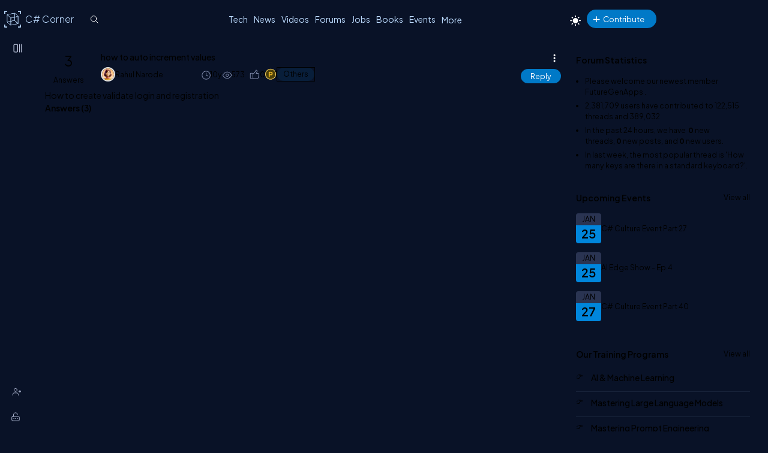

--- FILE ---
content_type: text/html; charset=utf-8
request_url: https://test.c-sharpcorner.com/forums/how-to-auto-increment-values2
body_size: 27250
content:



<!DOCTYPE html>
<html lang="en">
<head><title>
	how to auto increment values
</title><meta charset="UTF-8" /><link rel="icon" href="/images/layout/favicon-icon-dark.png" /><meta name="description" content="How to create validate login and registration" /><link href="https://test.c-sharpcorner.com/App_Themes/Csharp-V3/Popup/common-popup.css" rel="stylesheet" /><meta name="twitter:card" content="summary_large_image" /><meta name="twitter:site" content="@CsharpCorner" /><meta name="twitter:creator" content="@CsharpCorner" /><meta name="twitter:title" content="how to auto increment values" /><meta name="twitter:description" content="how to auto increment values" /><meta name="twitter:image" content="https://test.c-sharpcorner.com/UploadFile/TwitterCard/twitter_card_logo.png" /><meta name="og:image" content="https://test.c-sharpcorner.com/images/csharp-corner-new.png" property="og:image" /><meta name="og:type" content="Forums" property="og:type" /><meta name="og:description" content="how to auto increment values" property="og:description" /><meta name="og:title" content="how to auto increment values" property="og:title" /><meta name="og:url" content="https://test.c-sharpcorner.com/forums/how-to-auto-increment-values2" property="og:url" /><meta name="viewport" content="width=device-width, initial-scale=1.0, minimum-scale=0.5, maximum-scale=3.0" /><link href="https://test.c-sharpcorner.com/app_themes/csharp-v3/layout/common/stylesheet.css" rel="stylesheet"/>
<link href="https://test.c-sharpcorner.com/app_themes/csharp-v3/layout/tabs/tabs.css" rel="stylesheet"/>
<link href="https://test.c-sharpcorner.com/app_themes/csharp-v3/layout/footer/main-footer.css" rel="stylesheet"/>
<link href="https://test.c-sharpcorner.com/app_themes/csharp-v3/layout/forums/forums-header.css" rel="stylesheet"/>
<link href="https://test.c-sharpcorner.com/app_themes/csharp-v3/layout/forums/forum-leftnavbar.css" rel="stylesheet"/>
<link href="https://test.c-sharpcorner.com/app_themes/csharp-v3/layout/forums/forums-responsive.css" rel="stylesheet"/>
<link href="https://test.c-sharpcorner.com/app_themes/csharp-v3/layout/forums/forums-searchbox.css" rel="stylesheet"/>
<link href="https://test.c-sharpcorner.com/app_themes/csharp-v3/layout/forums/forums-page.css" rel="stylesheet"/>
<link href="https://test.c-sharpcorner.com/app_themes/csharp-V3/layout/common/light-mode.css" rel="stylesheet"/>

        <link href="https://test.c-sharpcorner.com/App_Themes/Forums/forum-pop-up.css" rel="stylesheet" />
    
    
        <link href="/CkEditor/prism-custom/prism.css" rel="stylesheet" />
        <link href="https://test.c-sharpcorner.com/App_Themes/Csharp-V3/Popup/common-popup.css" rel="stylesheet" />

    
    <style type="text/css">
        #lblThreadMessage a {
            color: #4DA6FF; /* lighter sky blue for good contrast */
        }

            #lblThreadMessage a:hover,
            #lblThreadMessage a:focus {
                color: #66CCFF; /* even brighter on hover/focus */
            }

            #lblThreadMessage a:visited {
                color: #B3E0FF; /* soft light blue for visited links */
            }

        .toolbar button:hover, .toolbar .active-heading {
            background-color: #454c61 !important;
        }

        .suggestions-list {
            margin-left: 0px;
        }

        .suggestions-question:first-child {
            padding-top: 0;
        }

        .suggestions-question:last-child {
            border-bottom: 0;
            padding-bottom: 5px;
        }

        .suggestions-question span {
            font-size: var(--fontSize16);
        }

        .suggestions-question a {
            color: #b1c3ce !important;
            font-weight: 500;
            font-size: 14px;
        }

        div#relatedTopics .heading {
            font-size: 1.2rem;
            color: #00ffff;
        }

        div#relatedTopics {
            border-radius: var(--bdrRadius);
            padding: var(--innerpadding);
            background: linear-gradient(-135deg, #1e2a38, #12202f);
            border: 1px solid #3a4e64;
            margin-top: 10px;
            margin-bottom: 10px;
        }

        .suggestions-list {
            list-style: none;
            padding: 0;
        }

        .suggestions-question {
            padding: 10px 0;
            cursor: pointer;
            border-bottom: 1px solid rgba(255, 255, 255, 0.1);
        }

        .faq-suggestions {
            position: relative;
            color: #e0f2ff;
            font-size: 1.125rem;
            font-weight: 400;
            padding-right: 20px;
        }

            .faq-suggestions::after {
                content: '+';
                position: absolute;
                right: 0;
                top: -8px;
                font-size: 1.5rem;
                transition: transform 0.3s ease;
                color: #05d5d5;
            }

        .suggestions-question.active .faq-suggestions::after {
            content: '-';
            font-size: 1.5rem;
        }

        .faq-description {
            display: none;
            margin-top: 10px;
            color: #d7e0ea;
            font-size: 1rem;
            opacity: 0.9;
            font-weight: 300;
        }

        .suggestions-question.active .faq-description {
            display: block;
        }

        .faq-description .read-more {
            color: #00BFFF !important;
            text-decoration: none;
            transition: color 0.3s ease;
            font-size: 1rem;
        }

            .faq-description .read-more:hover {
                color: var(--textHover) !important;
            }



        .post-list-main.Separator .post-data-listing-wrap .post-data-listing {
            flex-direction: column;
        }

        .overlay-bg-response {
            background-color: rgba(0, 0, 0, .5);
            width: 100%;
            height: 100%;
            position: fixed;
            top: 0;
            bottom: 0;
            left: 0;
            z-index: 9999;
        }

        .icon-bookmark-delete {
            display: inline-block;
            border: none;
            cursor: pointer;
            width: 16px;
            height: 24px;
            background-image: url('data:image/svg+xml;utf8,<svg xmlns="http://www.w3.org/2000/svg" width="5" height="5" fill="%237f8aab" viewBox="0 0 23.22 23.22"> <path fill-rule="evenodd" d="M10.854 5.146a.5.5 0 0 1 0 .708l-3 3a.5.5 0 0 1-.708 0l-1.5-1.5a.5.5 0 1 1 .708-.708L7.5 7.793l2.646-2.647a.5.5 0 0 1 .708 0"/> <path d="M2 2a2 2 0 0 1 2-2h8a2 2 0 0 1 2 2v13.5a.5.5 0 0 1-.777.416L8 13.101l-5.223 2.815A.5.5 0 0 1 2 15.5zm2-1a1 1 0 0 0-1 1v12.566l4.723-2.482a.5.5 0 0 1 .554 0L13 14.566V2a1 1 0 0 0-1-1z"/> </svg>');
            background-size: cover;
            background-color: transparent;
        }

        .popup-wrap-response {
            min-height: 227px;
            padding: 0px 20px 0px 20px;
        }

        .popup-header-response {
            text-align: center;
            background-color: var(--popupBg);
            padding: 10px;
            line-height: 30px;
            font-size: 18px;
            color: var(--fontColor);
            font-weight: bold;
            position: sticky;
            top: 0px;
        }

        .popup-heading-response, .popup-heading-response > span {
            font-size: 20px;
            color: var(--fontColor);
            font-weight: 600;
            line-height: 2;
        }

        .icon-close {
            cursor: pointer;
        }

            .icon-close::before {
                transform: rotate(45deg);
            }

            .icon-close::before, .icon-close::after {
                content: "";
                display: block;
                position: absolute;
                top: 28px;
                right: 30px;
                background-color: #ffffff;
                width: 20px;
                height: 3px;
                border-radius: 2px;
            }

            .icon-close::after {
                transform: rotate(-45deg);
            }

        .popup-body-response {
            overflow-y: auto;
            display: flex;
            justify-content: center;
            padding: 12px 24px;
            overflow-y: auto;
            min-height: 100px;
            align-items: center;
        }

        .messagebody {
            font-size: 20px;
            color: var(--textColor);
            font-weight: 300;
        }

        .popup-footer-response {
            width: auto;
            text-align: center;
            padding: 10px 0;
            position: relative;
        }

        #PopUp-body {
            display: none;
        }

        .icon-token {
            width: 20px;
        }

        .recommended-div {
            display: flex;
            justify-content: space-between;
        }

        .cotent-share-icon.social-media-dropdown.btn-filter-ctrl {
            margin-top: -2px;
        }

        .btn-filter-ctrl svg {
            fill: var(--iconColor) !important;
        }

        .cke_button_label {
            color: var(--textColor);
        }

        .userName .LinkRed {
            font-weight: bold;
        }

        .mbr-rpv-warp {
            margin-top: 4px;
        }

        .icon-sprite {
            display: inline-block;
            border: 0;
            cursor: pointer;
            background-image: url(/Images/content-detail-icon-sprite.png);
            background-size: auto;
            background-color: transparent;
        }

        .icon-sprite-points {
            width: 21px;
            height: 20px;
            background-position: -63px -49px;
            margin-right: -5px;
        }

        .icon-sprite-history {
            width: 20px;
            height: 17px;
            background-position: -34px -70px;
            margin-right: -5px;
        }

        .icon-sprite-views {
            width: 20px;
            height: 17px;
            background-position: -1px -72px;
            margin-right: -5px;
        }

        .icon-sprite-threedots {
            width: 12px;
            height: 16px;
            background-position: 2px 0px;
        }

        .icon-sprite-lock {
            width: 18px;
            height: 18px;
            background-position: -46px -373px;
        }

        .icon-sprite-suggestion {
            width: 18px;
            height: 18px;
            background-position: -2px -373px;
        }

        .icon-sprite-follow {
            width: 18px;
            height: 18px;
            background-position: 60px -373px;
        }

        .icon-sprite-bookmark {
            width: 18px;
            height: 20px;
            background-position: -66px -23px;
        }

        .icon-sprite-remove-bookmark {
            width: 18px;
            height: 20px;
            background-position: -58px -72px;
        }

        .icon-sprite-spam {
            width: 18px;
            height: 20px;
            background-position: -64px -373px;
        }

        .icon-sprite-delete {
            width: 18px;
            height: 20px;
            background-position: -25px -395px;
        }

        .icon-sprite-edit {
            width: 18px;
            height: 20px;
            background-position: -1px -395px;
        }

        .content-actions .d-icon {
            position: relative;
        }

        .d-icon {
            background-repeat: no-repeat;
            display: inline-block;
        }

        .d-icon {
            height: 35px;
            width: 40px;
            transform: scale(0.7) !important;
            background-repeat: no-repeat !important;
        }

        .icon-like {
            background-image: url("data:image/svg+xml,%3Csvg width='8' height='8' viewBox='0 0 10 10' fill='currentColor' xmlns='http://www.w3.org/2000/svg'%3E%3Cg clip-path='url(%23clip0_2912_10159)'%3E%3Cpath d='M7.44108 3.49147C7.22269 3.22827 6.88075 3.06477 6.54869 3.06477H5.67027C5.86795 2.74974 6.01673 2.43272 6.10741 2.13085C6.24577 1.67019 6.24092 1.26863 6.09339 0.969564C5.92722 0.63272 5.59047 0.447205 5.14522 0.447205C5.04395 0.447205 4.95269 0.508298 4.91409 0.601923C4.56741 1.44281 3.66312 2.65141 2.81114 3.44758C2.7242 3.1456 2.44559 2.92397 2.11602 2.92397H1.0457C0.646812 2.92397 0.322281 3.2485 0.322281 3.64738V6.82935C0.322281 7.22824 0.646812 7.55277 1.0457 7.55277H2.11602C2.36003 7.55277 2.57606 7.43119 2.70716 7.24556C2.90547 7.43636 3.16837 7.55277 3.45645 7.55277H6.15147C6.44941 7.55277 6.71472 7.42591 6.91875 7.18591C7.08694 6.98805 7.20639 6.72075 7.26417 6.41292L7.66141 4.29688C7.7147 4.01297 7.63645 3.72694 7.44108 3.49147ZM2.33942 6.82936C2.33942 6.95255 2.2392 7.05278 2.11602 7.05278H1.0457C0.922515 7.05278 0.822281 6.95255 0.822281 6.82936V3.64739C0.822281 3.5242 0.922515 3.42399 1.0457 3.42399H2.11602C2.2392 3.42399 2.33942 3.5242 2.33942 3.64739V6.82936ZM7.16998 4.20463L6.77277 6.32069C6.70633 6.67461 6.50822 7.05278 6.15145 7.05278H3.45644C3.11622 7.05278 2.83944 6.74506 2.83944 6.36681V4.08961C3.7818 3.3073 4.83716 1.96372 5.30306 0.959502C5.55164 1.00156 5.61992 1.13995 5.645 1.19077C5.80727 1.51969 5.67259 2.27705 4.99348 3.16263C4.93556 3.23814 4.92556 3.34002 4.96767 3.42536C5.00978 3.5107 5.09669 3.56475 5.19187 3.56475H6.5487C6.73308 3.56475 6.93233 3.6613 7.0563 3.81072C7.12609 3.89488 7.2025 4.0315 7.16998 4.20463Z' fill='%237F8AAB'/%3E%3C/g%3E%3Cdefs%3E%3CclipPath id='clip0_2912_10159'%3E%3Crect width='8' height='8' fill='white'/%3E%3C/clipPath%3E%3C/defs%3E%3C/svg%3E");
            background-size: 30px;
            background-position: 5px 3px;
            background-repeat: no-repeat;
            width: 30px;
            height: 30px;
            display: inline-block;
        }

        .like-element {
            position: relative;
        }

        #btnLikeAnchor {
            width: 28px;
        }

        @media (max-width: 460px) {
            .emotions-wrapper {
                left: 0 !important;
                right: 0;
            }
        }

        .post-data-listing-wrap {
            overflow: inherit;
        }

        .action-item {
            min-width: fit-content !important;
        }

        .list-foot-action-ctrl {
            margin-right: 100px;
        }

        blockquote {
            font-style: italic;
            padding: 5px 8px 2px 50px;
            border-style: solid;
            border-color: #778dc5;
            border-width: 0;
            border-left-width: 5px;
            margin-left: 30px;
            margin-bottom: 15px;
            background: #222d4b;
            position: relative;
            width: calc(100% - 56px);
        }

            blockquote:before {
                content: "\201C";
                color: #b4c5f1;
                font-size: 5.5em;
                position: absolute;
                left: 6px;
                top: -23px;
                font-family: arial;
            }

        #divDetails pre, .answerBoxCntr pre {
            background-color: transparent;
        }

            #divDetails pre > code[class*="language-"], .answerBoxCntr pre > code[class*="language-"] {
                border: .5px solid #636f92;
                border-left: 10px solid #358ccb;
                border-radius: var(--bdrRadius) !important;
            }

        .tiptap {
            border: 2px solid #202636e6;
        }
    </style>
<script async src="https://www.googletagmanager.com/gtag/js?id=G-9TDN12MBNW"></script> <script> window.dataLayer = window.dataLayer || []; function gtag(){dataLayer.push(arguments);} gtag("js", new Date()); gtag("config", "G-9TDN12MBNW"); </script><meta name="author" content="Rahul Narode" /><script type="application/ld+json">{  "@context": "https://schema.org",  "@type": "Forums",  "mainEntityOfPage": {    "@type": "WebPage",    "@id": "https://test.c-sharpcorner.com/forums/how-to-auto-increment-values2"  },  "headline": "how to auto increment values",  "description": "How to create validate login and registration",  "image": "https://test.c-sharpcorner.com/UploadFile/MinorCatImages/q-sharp_014050234.jpg",   "author": {    "@type": "Person",    "name": "Rahul Narode"  },  "publisher": {    "@type": "Organization",    "name": "C# Corner",    "logo": {      "@type": "ImageObject",      "url": "https://test.c-sharpcorner.com/App_Themes/CSharp/Images/SiteLogoNew.png"    }  },  "datePublished": "2015-05-13",  "dateModified": "2015-05-14"}</script>
	<script type="application/ld+json">
	{
		"@context": "https://schema.org",
		"@type": "BreadcrumbList",
		"itemListElement": [
		{
			"@type": "ListItem",
			"position": 1,
			"name": "Home",
			"item": "https://test.c-sharpcorner.com"
		},
		{
			"@type": "ListItem",
			"position": 2,
			"name": "Forums",
			"item": "https://test.c-sharpcorner.com/forums/"
		},
		{
			"@type": "ListItem",
			"position": 3,
			"name": "Others",
			"item": "https://test.c-sharpcorner.com/forums/technologies/questions/"
		},
		{
			"@type": "ListItem",
			"position": 4,
			"name": "how to auto increment values",
			"item": "https://test.c-sharpcorner.com/forums/how-to-auto-increment-values2"
		}
		]
	}
	</script>
	<script type="application/ld+json">
	{
		"@context": "https://schema.org",
		"@type": "QAPage",
		"mainEntity": {
		"@type": "Question",
		"name": "how to auto increment values",
		"text": "How to create validate login and registration",
		"answerCount": 3,
		"datePublished": "2015-05-13T03:41+00:00",
		"author": {
			"@type": "Person",
			"name": "Rahul Narode",
			"url": "https://test.c-sharpcorner.com/members/rahul-narode"
		}
		,
  "suggestedAnswer": [
    {
      "@type": "Answer",
      "text": "http://www.c-sharpcorner.com/UploadFile/a5f59f/how-to-create-log-in-form-in-visual-studio-and-connection-wi/",
      "upvoteCount": 0,
      "url": "https://test.c-sharpcorner.com/forums/how-to-auto-increment-values2",
      "datePublished": "2015-05-14T15:37+00:00",
      "author": {
        "@type": "Person",
        "name": "Krishna Rajput Singh",
        "url": "https://test.c-sharpcorner.com/members/krishna-rajput"
      }
    },
    {
      "@type": "Answer",
      "text": " https://www.youtube.com/watch?v=P6a8bDbysPo ",
      "upvoteCount": 0,
      "url": "https://test.c-sharpcorner.com/forums/how-to-auto-increment-values2",
      "datePublished": "2015-05-13T05:33+00:00",
      "author": {
        "@type": "Person",
        "name": "Khargesh Rajput",
        "url": "https://test.c-sharpcorner.com/members/khargesh-rajput"
      }
    },
    {
      "@type": "Answer",
      "text": "http://www.c-sharpcorner.com/code/895/ado-net-crud-operation-2-tier.aspx http://www.c-sharpcorner.com/code/895/ado-net-crud-operation-2-tier.aspx ",
      "upvoteCount": 0,
      "url": "https://test.c-sharpcorner.com/forums/how-to-auto-increment-values2",
      "datePublished": "2015-05-13T03:49+00:00",
      "author": {
        "@type": "Person",
        "name": "sreepathy s prabhu",
        "url": "https://test.c-sharpcorner.com/members/sreepathy-s-prabhu"
      }
    }
  ]

		}
	}
	</script>
<script type="application/ld+json">
{
    "@context": "https://schema.org",
    "@type": "WebSite",
    "url": "https://test.c-sharpcorner.com",
    "potentialAction": {
        "@type": "SearchAction",
        "target": {
            "@type": "EntryPoint",
            "urlTemplate": "https://test.c-sharpcorner.com/search.aspx?q={search_term_string}"
        },
        "query-input": "required name=search_term_string"
    }
}
</script>
	<script type="application/ld+json">
	{
	  "@context": "https://schema.org",
	  "@type": "ProfilePage",
	  "dateCreated": "2015-05-13T03:41+00:00",
	  "dateModified": "2015-05-14T15:37+00:00",
	  "mainEntity": {
		"@type": "Person",
		"name": "Rahul Narode",
		"image": "/UploadFile/avatar/8.jpg",
		"url": "https://test.c-sharpcorner.com/members/rahul-narode"
	  }
	}
	</script><script type="application/ld+json">
			{
			  "@context": "https://schema.org",
			  "@type": "Organization",
			  "image": "https://test.c-sharpcorner.com/App_Themes/CSharp/Images/SiteLogoNew.png",
			  "url": "https://test.c-sharpcorner.com",
			  "sameAs": [
				"https://twitter.com/csharpcorner",
				"https://www.linkedin.com/company/csharpcorner/",
				"https://www.facebook.com/pages/C-Corner/194086953935286",
				"https://www.youtube.com/user/CsharpCorner1/"
			  ],
			  "logo": "https://test.c-sharpcorner.com/App_Themes/CSharp/Images/SiteLogoNew.png",
			  "name": "C# Corner",
			  "description": "C# Corner started as an online community for software developers in 1999 and has organically grown from a few hundred members to 3 million registered IT professionals globally with nearly 30 million annual unique visitors. In early 2023, we began monetizing the platform with advertising and will report an estimated $750K in revenue for the fiscal year. Joining the community founder Mahesh Chand on the senior leadership team are Praveen Kumar, Kjell Hegstad and José Mallabo.",
			  "address": {
				"@type": "PostalAddress",
				"addressLocality": "US",
				"addressCountry": "US"
			  }
			} </script></head>
<body id="ctl00_MasterBody" class="openClose">
    <form method="post" action="/forums/how-to-auto-increment-values2" id="aspnetForm" enctype="multipart/form-data">
<div class="aspNetHidden">
<input type="hidden" name="__VIEWSTATE" id="__VIEWSTATE" value="/wEPDwULLTE0OTcwMDg5OTNkZLvE9p7Lb68nOK1KTdbK7RLALOcy" />
</div>

<div class="aspNetHidden">

	<input type="hidden" name="__VIEWSTATEGENERATOR" id="__VIEWSTATEGENERATOR" value="59D6D7A7" />
</div>

        
        
        
<style type="text/css">
    @media (max-width: 1023px) {
        body.home-page {
            padding-top: 0px !important;
        }

        .header-announcement .main-header {
            position: inherit;
        }
    }

    .header-announcement {
        position: fixed;
        width: 100%;
        z-index: 100001;
    }

    #topAnnouncement {
        background: #0086dc;
    }

    .hastopannouncement .main-header {
        top: 48px;
    }

    .hastopannouncement .main-left-navbar {
        top: 30px;
        min-height: calc(100vh - 30px);
    }

    button#greenHeaderClose {
        background: transparent;
        padding: unset;
    }

    @media (min-width: 991.98px) {
        .hastopannouncement .main-left-navbar {
            top: 108px;
            min-height: calc(100vh - 108px);
        }
    }

    .hastopannouncement .main-container {
        top: 108px;
        padding-bottom: 40px;
    }

    @media only screen and (min-height: 640px) and (max-height: 763px) {
        .hastopannouncement .signup-container {
            margin-top: 125px;
        }
    }

    .hastopannouncement .main-container {
        top: 108px;
        padding-bottom: 40px;
    }

    .hastopannouncement .stickyAddButton {
        top: 113px
    }


    @media (max-width: 991.98px) {
        .hastopannouncement .btn-collapse {
            top: 25px;
        }
    }
</style>
<div id="ctl00_ForumsHeader_Announcement_divAnnouncement" class="header-announcement"></div>

<script>
    document.addEventListener("DOMContentLoaded", function () {
        if (getCookie("topAnnouncementIsHide") != 1) {
            const topAnnouncement = document.getElementById("topAnnouncement");
            if (topAnnouncement) {
                topAnnouncement.style.display = "none";
                setTimeout(() => {
                    topAnnouncement.style.display = "block";
                    topAnnouncement.style.height = "48px";
                    //const greenHeaderClose = document.getElementById("greenHeaderClose");
                    //if (greenHeaderClose) {
                    //    greenHeaderClose.addEventListener("mouseenter", () => setStyle(greenHeaderClose, { background: "white", color: "black" }));
                    //    greenHeaderClose.addEventListener("mouseleave", () => setStyle(greenHeaderClose, { background: "transparent", color: "white" }));
                    //}

                    if (window.matchMedia("(max-width:1023px)").matches) {
                        setStyle(".main-header", { position: "fixed", top: "48px" });
                        window.addEventListener("scroll", function () {
                            const hastopannouncement = this.document.querySelector(".hastopannouncement");
                            if (hastopannouncement) {
                                const headPos = window.scrollY;
                                if (headPos > 40) {
                                    setStyle(" .main-header", { position: "fixed", top: "48px" });
                                } else {
                                    setStyle(".main-header", { position: "fixed", top: "48px" });
                                }
                            }

                        });
                    }

                    if (window.matchMedia("(max-width:640px)").matches) {
                        const topAnnouncementImg = topAnnouncement.querySelector("img");
                        if (topAnnouncementImg) topAnnouncementImg.remove();
                        setStyle("#topAnnouncement div div:last-child", {
                            width: "100%",
                            padding: "0px 6px 0px 10px",
                            boxSizing: "border-box !important",
                            position: "absolute",
                            top: "-3px",
                            minWidth: "340px"
                        });
                        setStyle("#topAnnouncement a:first-child", {
                            whiteSpace: "nowrap",
                            color: "#fff",
                            fontSize: "12px",
                            display: "inline-block"
                        });
                        setStyle("#greenHeaderClose", {
                            color: "#ffffff",
                            height: "26px",
                            width: "26px",
                            borderRadius: "50%",
                            textAlign: "center",
                            lineHeight: "initial",
                            position: "absolute",
                            transform: "scale(0.6)",
                            right: "1%"
                        });
                    }
                    document.body.classList.add("hastopannouncement");
                }, 3000);
            }
        }
    });

    function CloseAnnouncemenet() {
        document.cookie = "topAnnouncementIsHide=1;expires=Sat, 13 Mar 2028 23:59:59 GMT; path=/";
        const topAnnouncement = document.getElementById("topAnnouncement");
        if (topAnnouncement) topAnnouncement.style.display = "none";
        setStyle(".main-header", { top: "0px" });
        if (window.matchMedia("(max-width:1023px)").matches) {
            setStyle(".main-container .main-left-navbar", { top: "0px" });
        }
        else {
            setStyle(".main-container .main-left-navbar", { top: "60px" });
        }

        document.body.classList.remove("hastopannouncement");
    }

    function getCookie(cookieName) {
        const name = cookieName + "=";
        const allCookieArray = document.cookie.split(';');
        for (let i = 0; i < allCookieArray.length; i++) {
            let temp = allCookieArray[i].trim();
            if (temp.indexOf(name) == 0) return temp.substring(name.length, temp.length);
        }
        return "";
    }

    function setStyle(selector, styles) {
        document.querySelectorAll(selector).forEach(element => {
            Object.assign(element.style, styles);
        });
    }

</script>


<style>
    .pic img {
        max-width: 45px;
        max-height: 45px;
        border-radius: 100%;
    }

    .pic {
        position: absolute;
    }

    .newright_content {
        margin-left: 55px;
    }

    li.newdvMessages.dropdown-item {
        position: relative;
        border-bottom: 1px solid var(--bdrColor);
        min-height: 50px;
    }

    span.newnotificationDate {
        position: absolute;
        top: 5px;
        right: 28px;
        z-index: 11;
    }

    #dvMessages .newdvMessages a {
        border-bottom: none;
    }

    span#spanMessages {
        position: absolute;
        top: -9px;
        text-align: center;
        right: 0px;
        background: #0086dc;
        color: #fff;
        padding: 1px;
        font-size: 10px;
        min-width: 18px;
        border-radius: 100%;
        z-index: 3;
    }

    a#messageNotification {
        display: block;
        position: relative;
    }

    #messageNotification:hover + ul {
        display: block;
    }

    .top-header-right-controls .dropdown {
        margin-left: 0px;
    }

    @media (max-width: 450px) {
        #dvMessages {
            right: -82px !important;
        }

        #ctl00_ForumsHeader_editorNotifications {
            right: -120px !important;
        }
    }

    .animated-logo {
        display: flex;
        align-items: center;
        position: relative;
        top: -6px;
        left: -10px;
        transform: scale(0.7);
        height: 0px;
    }

    .logo-rotating {
        position: relative;
    }

        .logo-rotating::before {
            content: '';
            display: block;
            width: 40px;
            height: 40px;
            background-image: url('data:image/svg+xml;charset=UTF-8,<svg xmlns="http://www.w3.org/2000/svg" width="40" height="40" viewBox="0 0 200 200" fill="none"><g clip-path=%22url(%23clip0_5419_11639)%22><mask id=%22mask0_5419_11639%22 style=%22mask-type:luminance%22 maskUnits=%22userSpaceOnUse%22 x=%220%22 y=%220%22 width=%22200%22 height=%22200%22><path d=%22M200 0H0V200H200V0Z%22 fill=%22white%22/></mask><g mask=%22url(%23mask0_5419_11639)%22><path d=%22M5.85785 35.5362C2.62298 35.5362 0 35.5362 0 35.5362V5.85784C0 2.62298 2.62298 0 5.85785 0H35.2892C35.2892 0 35.2892 2.62298 35.2892 5.85784C35.2892 9.0927 35.2892 11.7157 35.2892 11.7157H11.7157V35.5362C11.7157 35.5362 9.09271 35.5362 5.85785 35.5362Z%22 fill=%22%23BCDBFE%22/><path d=%22M194.097 35.5362C190.863 35.5362 188.24 35.5362 188.24 35.5362V11.7157H164.808C164.808 11.7157 164.808 9.0927 164.808 5.85784C164.808 2.62298 164.808 0 164.808 0H194.097C197.332 0 199.955 2.62298 199.955 5.85784V35.5362C199.955 35.5362 197.332 35.5362 194.097 35.5362Z%22 fill=%22%23BCDBFE%22/><path d=%22M35.1471 199.954H5.85785C2.62298 199.954 0 197.331 0 194.096V164.417C0 164.417 2.62298 164.417 5.85785 164.417C9.09271 164.417 11.7157 164.417 11.7157 164.417V188.238H35.1471C35.1471 188.238 35.1471 190.861 35.1471 194.096C35.1471 197.331 35.1471 199.954 35.1471 199.954Z%22 fill=%22%23BCDBFE%22/><path d=%22M194.097 199.954H164.808C164.808 199.954 164.808 197.331 164.808 194.096C164.808 190.861 164.808 188.238 164.808 188.238H188.24V164.417C188.24 164.417 190.863 164.417 194.097 164.417C197.332 164.417 199.955 164.417 199.955 164.417V194.096C199.955 197.331 197.332 199.954 194.097 199.954Z%22 fill=%22%23BCDBFE%22/></g></g><defs><clipPath id=%22clip0_5419_11639%22><rect width=%22200%22 height=%22200%22 fill=%22white%22/></clipPath></defs></svg>');
            background-size: contain;
            background-repeat: no-repeat;
            position: absolute;
            top: -10px;
            left: -10px;
            right: 0;
            bottom: 0;
        }

    .cube {
        width: 20px;
        height: 20px;
        position: absolute;
        transform-style: preserve-3d;
        animation: rotate 15s infinite linear;
    }

        .cube div {
            position: absolute;
            width: 20px;
            height: 20px;
            background: transparent;
            border: 0.2px solid #BCDBFE;
        }

    .front {
        transform: translateZ(10px);
    }

    .back {
        transform: rotateY(180deg) translateZ(10px);
    }

    .right {
        transform: rotateY(90deg) translateZ(10px);
    }

    .left {
        transform: rotateY(-90deg) translateZ(10px);
    }

    ._top {
        transform: rotateX(90deg) translateZ(10px);
    }

    ._bottom {
        transform: rotateX(-90deg) translateZ(10px);
    }

    @keyframes rotate {
        from {
            transform: rotateX(0deg) rotateY(0deg);
        }

        to {
            transform: rotateX(360deg) rotateY(360deg);
        }
    }

  
</style>
<script type="text/javascript">

    document.addEventListener("DOMContentLoaded", function (event) {
        const userControlsList = document.querySelector('.user-controls-list');
        if (!userControlsList) {
            document.querySelector('.main-header').classList.add('no-active-user');
        }
    });

</script>

<input name="ctl00$ForumsHeader$hdncurrentPage" type="hidden" id="hdncurrentPage" value="forums" />
<header class="main-header">
    <div class="inner-header">
        <div class="left-inner-header">
            <div class="logo">
                <a href="/" title="C# Corner">
                    <div class="animated-logo">
                        <div class="logo-rotating">
                            <div class="cube">
                                <div class="front"></div>
                                <div class="back"></div>
                                <div class="right"></div>
                                <div class="left"></div>
                                <div class="_top"></div>
                                <div class="_bottom"></div>
                            </div>
                        </div>
                        <span class="animated-sitelogo">
                            C# Corner
                        </span>
                    </div>
                </a>
            </div>

            <div id="ctl00_ForumsHeader_GlobalSearchBox" class="global-searchbox">
                <input type="text" id="searchTextBox" onkeypress="SearchClick(event)" class="input-global-serach" placeholder="Search" autocomplete="off">
            </div>
        </div>
        <div class="right-inner-header">
            <button type="button" class="top-mobile-menu">
                <i class="nav-icon more-dots-icon"></i>
            </button>

            <nav class="top-main-navbar">
                <ul class="main-navbar-list">
                    
                    <li class="navbar-item">
                        <a href="/technologies" title="Technologies" class="nav-link">Tech</a>
                    </li>
                    <li class='navbar-item'><a class='nav-link' href='https://test.c-sharpcorner.com/news/' title='Submit a News' target=''>News</a></li><li class='navbar-item'><a class='nav-link' href='https://test.c-sharpcorner.com/videos/' title='Share a Video' target=''>Videos</a></li><li class='navbar-item'><a class='nav-link' href='https://test.c-sharpcorner.com/forums/' title='Ask a Question' target=''>Forums</a></li><li class='navbar-item'><a class='nav-link' href='https://test.c-sharpcorner.com/jobs/recent-jobs' title='Get Jobs' target=''>Jobs</a></li><li class='navbar-item'><a class='nav-link' href='https://test.c-sharpcorner.com/ebooks/' title='Share a Book' target=''>Books</a></li><li class='navbar-item'><a class='nav-link' href='https://test.c-sharpcorner.com/chapters/' title='Join an Event' target=''>Events</a></li><li class='navbar-item more-links'><div class='dropdown'><button type='button' class='nav-link btn-more-items'>More</button><ul class='dropdown-list'><li class='dropdown-item'><a  href='https://test.c-sharpcorner.com/interviews/' title='Ask an Interview Question' target=''>Interviews</a></li><li class='dropdown-item'><a  href='https://test.c-sharpcorner.com/live/' title='Live' target=''>Live</a></li><li class='dropdown-item'><a  href='https://test.c-sharpcorner.com/learn/' title='C# Corner Learn' target=''>Learn</a></li><li class='dropdown-item'><a  href='https://noltran.com/' title='Training' target='_blank'>Training</a></li><li class='dropdown-item'><a  href='https://test.c-sharpcorner.com/careeradvice/' title='Get Career Advice' target=''>Career</a></li><li class='dropdown-item'><a  href='https://test.c-sharpcorner.com/members/' title='C# Corner Members' target=''>Members</a></li><li class='dropdown-item'><a  href='https://test.c-sharpcorner.com/blogs/' title='Share a Blog' target=''>Blogs</a></li><li class='dropdown-item'><a  href='https://test.c-sharpcorner.com/challenges' title='Challenges' target=''>Challenges</a></li><li class='dropdown-item'><a  href='https://test.c-sharpcorner.com/certification/' title='Certification' target=''>Certification</a></li></ul></div></li>
                </ul>
            </nav>


            <div class="top-header-right-controls">

                



                
                <div id="ctl00_ForumsHeader_divChangeTheme" class="theme-changer">
                    <a href="javascript:void(0);" onclick="ChangeTheme();" class="btn-theme-changer"><i class="nav-icon icon-theme-changer"></i></a>
                </div>
                <div class="dropdown post-btn-wrap">
                    <button type="button" class="nav-link btn-more-items btn-add-post"><i class='nav-icon icon-puls'></i>Contribute</button>
                    <ul class="dropdown-list" id="dropDownPostItem">
                        <li class="dropdown-item"><a href="https://test.c-sharpcorner.com/userregistration/logincheck.aspx?returnurl=https://test.c-sharpcorner.com/publish/createarticle.aspx" id="ctl00_ForumsHeader_postArticle">Article</a> </li>
                        <li class="dropdown-item"><a href="https://test.c-sharpcorner.com/userregistration/logincheck.aspx?returnurl=https://test.c-sharpcorner.com/blogs/createblog.aspx" id="ctl00_ForumsHeader_postBlog">Blog</a> </li>
                        <li class="dropdown-item"><a href="https://test.c-sharpcorner.com/userregistration/logincheck.aspx?returnurl=https://test.c-sharpcorner.com/publish/createarticle.aspx?type=videos" id="ctl00_ForumsHeader_postVideo">Video</a> </li>
                        <li class="dropdown-item"><a href="/aboutebookposting.aspx" id="ctl00_ForumsHeader_postEbook">Ebook</a> </li>
                        <li class="dropdown-item"><a href="https://test.c-sharpcorner.com/userregistration/logincheck.aspx?returnurl=https://test.c-sharpcorner.com/interviews/question/postquestion.aspx" id="ctl00_ForumsHeader_postInterView">Interview Question</a> </li>
                        
                        
                    </ul>
                </div>
            </div>

            
        </div>
    </div>
</header>


        <main class="main-container">
            
            
            <input type="hidden" name="ctl00$ForumMainLeft$hddSiteUrl" id="hddSiteUrl" />
<nav class="main-left-navbar">
    <button type="button" title="Expand or collapse the navbar." class="btn-collapse"><i class="nav-icon icon-collapse"></i></button>
    <div class="search-wrap-main">
        <div class="global-searchbox">
            <input type="text" class="input-global-serach" id="categorySearch" onkeyup="bindCat();" placeholder="Search">
            <input type="button" class="search-button">
        </div>
    </div>
    <div class="left-navbar-wrap">

        <ul class="left-navbar-list" id="ulcategory">
            
                    <li class="tags-links dotnet_2123">
                        <a href='https://test.c-sharpcorner.com/forums/technologies/questions/dotnet_2123'>.NET</a>
                    </li>
                
                    <li class="tags-links dot-net-assemblies">
                        <a href='https://test.c-sharpcorner.com/forums/technologies/questions/dot-net-assemblies'>.NET Assemblies</a>
                    </li>
                
                    <li class="tags-links dotnetcore">
                        <a href='https://test.c-sharpcorner.com/forums/technologies/questions/dotnetcore'>.NET Core</a>
                    </li>
                
                    <li class="tags-links net-standard">
                        <a href='https://test.c-sharpcorner.com/forums/technologies/questions/net-standard'>.NET Standard</a>
                    </li>
                
                    <li class="tags-links active-directory-new">
                        <a href='https://test.c-sharpcorner.com/forums/technologies/questions/active-directory-new'>Active Directory</a>
                    </li>
                
                    <li class="tags-links ado-dot-net">
                        <a href='https://test.c-sharpcorner.com/forums/technologies/questions/ado-dot-net'>ADO.NET</a>
                    </li>
                
                    <li class="tags-links agile-development">
                        <a href='https://test.c-sharpcorner.com/forums/technologies/questions/agile-development'>Agile Development</a>
                    </li>
                
                    <li class="tags-links ai-as-adversary-and-ally">
                        <a href='https://test.c-sharpcorner.com/forums/technologies/questions/ai-as-adversary-and-ally'>AI as Adversary and Ally</a>
                    </li>
                
                    <li class="tags-links ajax">
                        <a href='https://test.c-sharpcorner.com/forums/technologies/questions/ajax'>AJAX</a>
                    </li>
                
                    <li class="tags-links alexa-skills">
                        <a href='https://test.c-sharpcorner.com/forums/technologies/questions/alexa-skills'>Alexa Skills</a>
                    </li>
                
                    <li class="tags-links algorithms-in-csharp-1">
                        <a href='https://test.c-sharpcorner.com/forums/technologies/questions/algorithms-in-csharp-1'>Algorithms in C#</a>
                    </li>
                
                    <li class="tags-links android-programming">
                        <a href='https://test.c-sharpcorner.com/forums/technologies/questions/android-programming'>Android</a>
                    </li>
                
                    <li class="tags-links angularjs-new">
                        <a href='https://test.c-sharpcorner.com/forums/technologies/questions/angularjs-new'>Angular</a>
                    </li>
                
                    <li class="tags-links architecture">
                        <a href='https://test.c-sharpcorner.com/forums/technologies/questions/architecture'>Architecture</a>
                    </li>
                
                    <li class="tags-links arcobject">
                        <a href='https://test.c-sharpcorner.com/forums/technologies/questions/arcobject'>ArcObject</a>
                    </li>
                
                    <li class="tags-links artificialintelligence">
                        <a href='https://test.c-sharpcorner.com/forums/technologies/questions/artificialintelligence'>Artificial Intelligence</a>
                    </li>
                
                    <li class="tags-links asp-dot-net-programming">
                        <a href='https://test.c-sharpcorner.com/forums/technologies/questions/asp-dot-net-programming'>ASP.NET</a>
                    </li>
                
                    <li class="tags-links Asp-Net-core">
                        <a href='https://test.c-sharpcorner.com/forums/technologies/questions/Asp-Net-core'>ASP.NET Core</a>
                    </li>
                
                    <li class="tags-links virtual-and-augmented-reality">
                        <a href='https://test.c-sharpcorner.com/forums/technologies/questions/virtual-and-augmented-reality'>Augmented Reality</a>
                    </li>
                
                    <li class="tags-links aurelia">
                        <a href='https://test.c-sharpcorner.com/forums/technologies/questions/aurelia'>Aurelia</a>
                    </li>
                
                    <li class="tags-links autonomous-biochemical-sensing">
                        <a href='https://test.c-sharpcorner.com/forums/technologies/questions/autonomous-biochemical-sensing'>Autonomous Biochemical Sensing</a>
                    </li>
                
                    <li class="tags-links aws">
                        <a href='https://test.c-sharpcorner.com/forums/technologies/questions/aws'>AWS</a>
                    </li>
                
                    <li class="tags-links azure">
                        <a href='https://test.c-sharpcorner.com/forums/technologies/questions/azure'>Azure</a>
                    </li>
                
                    <li class="tags-links backbonejs">
                        <a href='https://test.c-sharpcorner.com/forums/technologies/questions/backbonejs'>Backbonejs</a>
                    </li>
                
                    <li class="tags-links big-data">
                        <a href='https://test.c-sharpcorner.com/forums/technologies/questions/big-data'>Big Data</a>
                    </li>
                
                    <li class="tags-links biztalk-server">
                        <a href='https://test.c-sharpcorner.com/forums/technologies/questions/biztalk-server'>BizTalk Server</a>
                    </li>
                
                    <li class="tags-links blockchain">
                        <a href='https://test.c-sharpcorner.com/forums/technologies/questions/blockchain'>Blockchain</a>
                    </li>
                
                    <li class="tags-links bootstrap">
                        <a href='https://test.c-sharpcorner.com/forums/technologies/questions/bootstrap'>Bootstrap</a>
                    </li>
                
                    <li class="tags-links botframework">
                        <a href='https://test.c-sharpcorner.com/forums/technologies/questions/botframework'>Bot Framework</a>
                    </li>
                
                    <li class="tags-links business">
                        <a href='https://test.c-sharpcorner.com/forums/technologies/questions/business'>Business</a>
                    </li>
                
                    <li class="tags-links csharp-programming">
                        <a href='https://test.c-sharpcorner.com/forums/technologies/questions/csharp-programming'>C#</a>
                    </li>
                
                    <li class="tags-links learn-csharp-corner">
                        <a href='https://test.c-sharpcorner.com/forums/technologies/questions/learn-csharp-corner'>C# Corner</a>
                    </li>
                
                    <li class="tags-links c-cpp-and-mfc">
                        <a href='https://test.c-sharpcorner.com/forums/technologies/questions/c-cpp-and-mfc'>C, C++, MFC</a>
                    </li>
                
                    <li class="tags-links career-advice">
                        <a href='https://test.c-sharpcorner.com/forums/technologies/questions/career-advice'>Career Advice</a>
                    </li>
                
                    <li class="tags-links chapters">
                        <a href='https://test.c-sharpcorner.com/forums/technologies/questions/chapters'>Chapters</a>
                    </li>
                
                    <li class="tags-links charles-babbage">
                        <a href='https://test.c-sharpcorner.com/forums/technologies/questions/charles-babbage'>Charles Babbage</a>
                    </li>
                
                    <li class="tags-links cio">
                        <a href='https://test.c-sharpcorner.com/forums/technologies/questions/cio'>CIO</a>
                    </li>
                
                    <li class="tags-links cloud">
                        <a href='https://test.c-sharpcorner.com/forums/technologies/questions/cloud'>Cloud</a>
                    </li>
                
                    <li class="tags-links cobol-dot-net">
                        <a href='https://test.c-sharpcorner.com/forums/technologies/questions/cobol-dot-net'>COBOL.NET</a>
                    </li>
                
                    <li class="tags-links coding-best-practices">
                        <a href='https://test.c-sharpcorner.com/forums/technologies/questions/coding-best-practices'>Coding Best Practices</a>
                    </li>
                
                    <li class="tags-links cognitive-services">
                        <a href='https://test.c-sharpcorner.com/forums/technologies/questions/cognitive-services'>Cognitive Services</a>
                    </li>
                
                    <li class="tags-links com-interop">
                        <a href='https://test.c-sharpcorner.com/forums/technologies/questions/com-interop'>COM Interop</a>
                    </li>
                
                    <li class="tags-links compact-framework">
                        <a href='https://test.c-sharpcorner.com/forums/technologies/questions/compact-framework'>Compact Framework</a>
                    </li>
                
                    <li class="tags-links cortana-development">
                        <a href='https://test.c-sharpcorner.com/forums/technologies/questions/cortana-development'>Cortana Development</a>
                    </li>
                
                    <li class="tags-links crypto-currency">
                        <a href='https://test.c-sharpcorner.com/forums/technologies/questions/crypto-currency'>Cryptocurrency </a>
                    </li>
                
                    <li class="tags-links cryptography">
                        <a href='https://test.c-sharpcorner.com/forums/technologies/questions/cryptography'>Cryptography</a>
                    </li>
                
                    <li class="tags-links crystal-reports">
                        <a href='https://test.c-sharpcorner.com/forums/technologies/questions/crystal-reports'>Crystal Reports</a>
                    </li>
                
                    <li class="tags-links current-affairs">
                        <a href='https://test.c-sharpcorner.com/forums/technologies/questions/current-affairs'>Current Affairs</a>
                    </li>
                
                    <li class="tags-links custom-controls">
                        <a href='https://test.c-sharpcorner.com/forums/technologies/questions/custom-controls'>Custom Controls</a>
                    </li>
                
                    <li class="tags-links cybersecurity">
                        <a href='https://test.c-sharpcorner.com/forums/technologies/questions/cybersecurity'>Cyber Security</a>
                    </li>
                
                    <li class="tags-links data-mining">
                        <a href='https://test.c-sharpcorner.com/forums/technologies/questions/data-mining'>Data Mining</a>
                    </li>
                
                    <li class="tags-links databases-and-dba">
                        <a href='https://test.c-sharpcorner.com/forums/technologies/questions/databases-and-dba'>Databases & DBA</a>
                    </li>
                
                    <li class="tags-links design-patterns-and-practices">
                        <a href='https://test.c-sharpcorner.com/forums/technologies/questions/design-patterns-and-practices'>Design Patterns & Practices</a>
                    </li>
                
                    <li class="tags-links deployment">
                        <a href='https://test.c-sharpcorner.com/forums/technologies/questions/deployment'>DevOps</a>
                    </li>
                
                    <li class="tags-links digital-scent-technology">
                        <a href='https://test.c-sharpcorner.com/forums/technologies/questions/digital-scent-technology'>Digital scent technology</a>
                    </li>
                
                    <li class="tags-links directx">
                        <a href='https://test.c-sharpcorner.com/forums/technologies/questions/directx'>DirectX</a>
                    </li>
                
                    <li class="tags-links dynamics-crm">
                        <a href='https://test.c-sharpcorner.com/forums/technologies/questions/dynamics-crm'>Dynamics CRM</a>
                    </li>
                
                    <li class="tags-links enterprise-development">
                        <a href='https://test.c-sharpcorner.com/forums/technologies/questions/enterprise-development'>Enterprise Development</a>
                    </li>
                
                    <li class="tags-links entityframework">
                        <a href='https://test.c-sharpcorner.com/forums/technologies/questions/entityframework'>Entity Framework</a>
                    </li>
                
                    <li class="tags-links error-zone">
                        <a href='https://test.c-sharpcorner.com/forums/technologies/questions/error-zone'>Error Zone</a>
                    </li>
                
                    <li class="tags-links exception-handling">
                        <a href='https://test.c-sharpcorner.com/forums/technologies/questions/exception-handling'>Exception Handling</a>
                    </li>
                
                    <li class="tags-links expression-studio">
                        <a href='https://test.c-sharpcorner.com/forums/technologies/questions/expression-studio'>Expression Studio</a>
                    </li>
                
                    <li class="tags-links f-sharp">
                        <a href='https://test.c-sharpcorner.com/forums/technologies/questions/f-sharp'>F#</a>
                    </li>
                
                    <li class="tags-links files-directory-io">
                        <a href='https://test.c-sharpcorner.com/forums/technologies/questions/files-directory-io'>Files, Directory, IO</a>
                    </li>
                
                    <li class="tags-links games-programming-csharp">
                        <a href='https://test.c-sharpcorner.com/forums/technologies/questions/games-programming-csharp'>Games Programming</a>
                    </li>
                
                    <li class="tags-links gdi-plus-and-graphics_1">
                        <a href='https://test.c-sharpcorner.com/forums/technologies/questions/gdi-plus-and-graphics_1'>GDI+</a>
                    </li>
                
                    <li class="tags-links others">
                        <a href='https://test.c-sharpcorner.com/forums/technologies/questions/others'>General</a>
                    </li>
                
                    <li class="tags-links generative-engine-optimization">
                        <a href='https://test.c-sharpcorner.com/forums/technologies/questions/generative-engine-optimization'>Generative Engine Optimization (GEO)</a>
                    </li>
                
                    <li class="tags-links googlecloud">
                        <a href='https://test.c-sharpcorner.com/forums/technologies/questions/googlecloud'>Google Cloud</a>
                    </li>
                
                    <li class="tags-links google-development">
                        <a href='https://test.c-sharpcorner.com/forums/technologies/questions/google-development'>Google Development</a>
                    </li>
                
                    <li class="tags-links graphics-design">
                        <a href='https://test.c-sharpcorner.com/forums/technologies/questions/graphics-design'>Graphics Design</a>
                    </li>
                
                    <li class="tags-links hardware">
                        <a href='https://test.c-sharpcorner.com/forums/technologies/questions/hardware'>Hardware</a>
                    </li>
                
                    <li class="tags-links hiring-recruitment">
                        <a href='https://test.c-sharpcorner.com/forums/technologies/questions/hiring-recruitment'>Hiring and Recruitment</a>
                    </li>
                
                    <li class="tags-links hololens">
                        <a href='https://test.c-sharpcorner.com/forums/technologies/questions/hololens'>HoloLens</a>
                    </li>
                
                    <li class="tags-links how-do-i">
                        <a href='https://test.c-sharpcorner.com/forums/technologies/questions/how-do-i'>How do I</a>
                    </li>
                
                    <li class="tags-links html5">
                        <a href='https://test.c-sharpcorner.com/forums/technologies/questions/html5'>HTML 5</a>
                    </li>
                
                    <li class="tags-links internet-and-web">
                        <a href='https://test.c-sharpcorner.com/forums/technologies/questions/internet-and-web'>Internet & Web</a>
                    </li>
                
                    <li class="tags-links internet-of-things">
                        <a href='https://test.c-sharpcorner.com/forums/technologies/questions/internet-of-things'>Internet of Things</a>
                    </li>
                
                    <li class="tags-links ionic">
                        <a href='https://test.c-sharpcorner.com/forums/technologies/questions/ionic'>Ionic</a>
                    </li>
                
                    <li class="tags-links ios">
                        <a href='https://test.c-sharpcorner.com/forums/technologies/questions/ios'>iOS</a>
                    </li>
                
                    <li class="tags-links java">
                        <a href='https://test.c-sharpcorner.com/forums/technologies/questions/java'>Java</a>
                    </li>
                
                    <li class="tags-links java-and-dot-net">
                        <a href='https://test.c-sharpcorner.com/forums/technologies/questions/java-and-dot-net'>Java and .NET</a>
                    </li>
                
                    <li class="tags-links javascript">
                        <a href='https://test.c-sharpcorner.com/forums/technologies/questions/javascript'>JavaScript</a>
                    </li>
                
                    <li class="tags-links jquery">
                        <a href='https://test.c-sharpcorner.com/forums/technologies/questions/jquery'>JQuery</a>
                    </li>
                
                    <li class="tags-links json">
                        <a href='https://test.c-sharpcorner.com/forums/technologies/questions/json'>JSON</a>
                    </li>
                
                    <li class="tags-links jsp">
                        <a href='https://test.c-sharpcorner.com/forums/technologies/questions/jsp'>JSP</a>
                    </li>
                
                    <li class="tags-links knockout">
                        <a href='https://test.c-sharpcorner.com/forums/technologies/questions/knockout'>Knockout</a>
                    </li>
                
                    <li class="tags-links kotlin">
                        <a href='https://test.c-sharpcorner.com/forums/technologies/questions/kotlin'>kotlin</a>
                    </li>
                
                    <li class="tags-links leadership">
                        <a href='https://test.c-sharpcorner.com/forums/technologies/questions/leadership'>Leadership</a>
                    </li>
                
                    <li class="tags-links learn-dot-net">
                        <a href='https://test.c-sharpcorner.com/forums/technologies/questions/learn-dot-net'>Learn .NET</a>
                    </li>
                
                    <li class="tags-links lightswitch_2012">
                        <a href='https://test.c-sharpcorner.com/forums/technologies/questions/lightswitch_2012'>LightSwitch</a>
                    </li>
                
                    <li class="tags-links linq">
                        <a href='https://test.c-sharpcorner.com/forums/technologies/questions/linq'>LINQ</a>
                    </li>
                
                    <li class="tags-links machine-learning">
                        <a href='https://test.c-sharpcorner.com/forums/technologies/questions/machine-learning'>Machine Learning</a>
                    </li>
                
                    <li class="tags-links microsoft365">
                        <a href='https://test.c-sharpcorner.com/forums/technologies/questions/microsoft365'>Microsoft 365</a>
                    </li>
                
                    <li class="tags-links microsoft-office">
                        <a href='https://test.c-sharpcorner.com/forums/technologies/questions/microsoft-office'>Microsoft Office</a>
                    </li>
                
                    <li class="tags-links microsoft-phone">
                        <a href='https://test.c-sharpcorner.com/forums/technologies/questions/microsoft-phone'>Microsoft Phone</a>
                    </li>
                
                    <li class="tags-links mobile">
                        <a href='https://test.c-sharpcorner.com/forums/technologies/questions/mobile'>Mobile Development</a>
                    </li>
                
                    <li class="tags-links multithreading">
                        <a href='https://test.c-sharpcorner.com/forums/technologies/questions/multithreading'>Multithreading</a>
                    </li>
                
                    <li class="tags-links nano-banana">
                        <a href='https://test.c-sharpcorner.com/forums/technologies/questions/nano-banana'>Nano Banana</a>
                    </li>
                
                    <li class="tags-links netbeans">
                        <a href='https://test.c-sharpcorner.com/forums/technologies/questions/netbeans'>NetBeans</a>
                    </li>
                
                    <li class="tags-links networking">
                        <a href='https://test.c-sharpcorner.com/forums/technologies/questions/networking'>Networking</a>
                    </li>
                
                    <li class="tags-links nodejs">
                        <a href='https://test.c-sharpcorner.com/forums/technologies/questions/nodejs'>Node.js</a>
                    </li>
                
                    <li class="tags-links office-development">
                        <a href='https://test.c-sharpcorner.com/forums/technologies/questions/office-development'>Office Development</a>
                    </li>
                
                    <li class="tags-links oop-ood">
                        <a href='https://test.c-sharpcorner.com/forums/technologies/questions/oop-ood'>OOP/OOD</a>
                    </li>
                
                    <li class="tags-links open-source">
                        <a href='https://test.c-sharpcorner.com/forums/technologies/questions/open-source'>Open Source</a>
                    </li>
                
                    <li class="tags-links operating-systems">
                        <a href='https://test.c-sharpcorner.com/forums/technologies/questions/operating-systems'>Operating Systems</a>
                    </li>
                
                    <li class="tags-links oracle">
                        <a href='https://test.c-sharpcorner.com/forums/technologies/questions/oracle'>Oracle</a>
                    </li>
                
                    <li class="tags-links outsourcing">
                        <a href='https://test.c-sharpcorner.com/forums/technologies/questions/outsourcing'>Outsourcing</a>
                    </li>
                
                    <li class="tags-links philosophy">
                        <a href='https://test.c-sharpcorner.com/forums/technologies/questions/philosophy'>Philosophy</a>
                    </li>
                
                    <li class="tags-links php">
                        <a href='https://test.c-sharpcorner.com/forums/technologies/questions/php'>PHP</a>
                    </li>
                
                    <li class="tags-links power-bi">
                        <a href='https://test.c-sharpcorner.com/forums/technologies/questions/power-bi'>Power BI</a>
                    </li>
                
                    <li class="tags-links printing-in-csharp">
                        <a href='https://test.c-sharpcorner.com/forums/technologies/questions/printing-in-csharp'>Printing in C#</a>
                    </li>
                
                    <li class="tags-links products">
                        <a href='https://test.c-sharpcorner.com/forums/technologies/questions/products'>Products</a>
                    </li>
                
                    <li class="tags-links progressivewebapps">
                        <a href='https://test.c-sharpcorner.com/forums/technologies/questions/progressivewebapps'>Progressive Web Apps</a>
                    </li>
                
                    <li class="tags-links project-management">
                        <a href='https://test.c-sharpcorner.com/forums/technologies/questions/project-management'>Project Management</a>
                    </li>
                
                    <li class="tags-links python">
                        <a href='https://test.c-sharpcorner.com/forums/technologies/questions/python'>Python</a>
                    </li>
                
                    <li class="tags-links q-sharp">
                        <a href='https://test.c-sharpcorner.com/forums/technologies/questions/q-sharp'>Q# </a>
                    </li>
                
                    <li class="tags-links qlikview">
                        <a href='https://test.c-sharpcorner.com/forums/technologies/questions/qlikview'>QlikView</a>
                    </li>
                
                    <li class="tags-links r">
                        <a href='https://test.c-sharpcorner.com/forums/technologies/questions/r'>R</a>
                    </li>
                
                    <li class="tags-links react">
                        <a href='https://test.c-sharpcorner.com/forums/technologies/questions/react'>React</a>
                    </li>
                
                    <li class="tags-links reports-using-csharp">
                        <a href='https://test.c-sharpcorner.com/forums/technologies/questions/reports-using-csharp'>Reports using C#</a>
                    </li>
                
                    <li class="tags-links robotics-and-hardware">
                        <a href='https://test.c-sharpcorner.com/forums/technologies/questions/robotics-and-hardware'>Robotics & Hardware</a>
                    </li>
                
                    <li class="tags-links rubyonrails">
                        <a href='https://test.c-sharpcorner.com/forums/technologies/questions/rubyonrails'>Ruby on Rails</a>
                    </li>
                
                    <li class="tags-links salesforce">
                        <a href='https://test.c-sharpcorner.com/forums/technologies/questions/salesforce'>Salesforce</a>
                    </li>
                
                    <li class="tags-links security-in-dot-net">
                        <a href='https://test.c-sharpcorner.com/forums/technologies/questions/security-in-dot-net'>Security</a>
                    </li>
                
                    <li class="tags-links windows-server_2012">
                        <a href='https://test.c-sharpcorner.com/forums/technologies/questions/windows-server_2012'>Servers</a>
                    </li>
                
                    <li class="tags-links sharepoint">
                        <a href='https://test.c-sharpcorner.com/forums/technologies/questions/sharepoint'>SharePoint</a>
                    </li>
                
                    <li class="tags-links signalr">
                        <a href='https://test.c-sharpcorner.com/forums/technologies/questions/signalr'>SignalR</a>
                    </li>
                
                    <li class="tags-links silverlight">
                        <a href='https://test.c-sharpcorner.com/forums/technologies/questions/silverlight'>Silverlight</a>
                    </li>
                
                    <li class="tags-links smart-devices">
                        <a href='https://test.c-sharpcorner.com/forums/technologies/questions/smart-devices'>Smart Devices</a>
                    </li>
                
                    <li class="tags-links testing">
                        <a href='https://test.c-sharpcorner.com/forums/technologies/questions/testing'>Software Testing</a>
                    </li>
                
                    <li class="tags-links sql-language">
                        <a href='https://test.c-sharpcorner.com/forums/technologies/questions/sql-language'>SQL Language</a>
                    </li>
                
                    <li class="tags-links sql-server">
                        <a href='https://test.c-sharpcorner.com/forums/technologies/questions/sql-server'>SQL Server</a>
                    </li>
                
                    <li class="tags-links startups">
                        <a href='https://test.c-sharpcorner.com/forums/technologies/questions/startups'>Startups</a>
                    </li>
                
                    <li class="tags-links string-in-csharp">
                        <a href='https://test.c-sharpcorner.com/forums/technologies/questions/string-in-csharp'>String in C#</a>
                    </li>
                
                    <li class="tags-links swift-programming">
                        <a href='https://test.c-sharpcorner.com/forums/technologies/questions/swift-programming'>Swift</a>
                    </li>
                
                    <li class="tags-links typescript">
                        <a href='https://test.c-sharpcorner.com/forums/technologies/questions/typescript'>TypeScript</a>
                    </li>
                
                    <li class="tags-links unity">
                        <a href='https://test.c-sharpcorner.com/forums/technologies/questions/unity'>Unity</a>
                    </li>
                
                    <li class="tags-links universal-windows-apps">
                        <a href='https://test.c-sharpcorner.com/forums/technologies/questions/universal-windows-apps'>UWP</a>
                    </li>
                
                    <li class="tags-links visual-basic-dot-net">
                        <a href='https://test.c-sharpcorner.com/forums/technologies/questions/visual-basic-dot-net'>Visual Basic .NET</a>
                    </li>
                
                    <li class="tags-links visual-studio">
                        <a href='https://test.c-sharpcorner.com/forums/technologies/questions/visual-studio'>Visual Studio</a>
                    </li>
                
                    <li class="tags-links wcf">
                        <a href='https://test.c-sharpcorner.com/forums/technologies/questions/wcf'>WCF</a>
                    </li>
                
                    <li class="tags-links wearables">
                        <a href='https://test.c-sharpcorner.com/forums/technologies/questions/wearables'>Wearables</a>
                    </li>
                
                    <li class="tags-links web-development">
                        <a href='https://test.c-sharpcorner.com/forums/technologies/questions/web-development'>Web Development</a>
                    </li>
                
                    <li class="tags-links web-services">
                        <a href='https://test.c-sharpcorner.com/forums/technologies/questions/web-services'>Web Services</a>
                    </li>
                
                    <li class="tags-links web3">
                        <a href='https://test.c-sharpcorner.com/forums/technologies/questions/web3'>Web3</a>
                    </li>
                
                    <li class="tags-links windows_10">
                        <a href='https://test.c-sharpcorner.com/forums/technologies/questions/windows_10'>Windows 10</a>
                    </li>
                
                    <li class="tags-links windows-controls">
                        <a href='https://test.c-sharpcorner.com/forums/technologies/questions/windows-controls'>Windows Controls</a>
                    </li>
                
                    <li class="tags-links windows-forms">
                        <a href='https://test.c-sharpcorner.com/forums/technologies/questions/windows-forms'>Windows Forms</a>
                    </li>
                
                    <li class="tags-links windows-powershell">
                        <a href='https://test.c-sharpcorner.com/forums/technologies/questions/windows-powershell'>Windows PowerShell</a>
                    </li>
                
                    <li class="tags-links windows-services">
                        <a href='https://test.c-sharpcorner.com/forums/technologies/questions/windows-services'>Windows Services</a>
                    </li>
                
                    <li class="tags-links workflow-foundation">
                        <a href='https://test.c-sharpcorner.com/forums/technologies/questions/workflow-foundation'>Workflow Foundation</a>
                    </li>
                
                    <li class="tags-links wpf">
                        <a href='https://test.c-sharpcorner.com/forums/technologies/questions/wpf'>WPF</a>
                    </li>
                
                    <li class="tags-links xamarin">
                        <a href='https://test.c-sharpcorner.com/forums/technologies/questions/xamarin'>Xamarin</a>
                    </li>
                
                    <li class="tags-links xaml">
                        <a href='https://test.c-sharpcorner.com/forums/technologies/questions/xaml'>XAML Standard</a>
                    </li>
                
                    <li class="tags-links xml">
                        <a href='https://test.c-sharpcorner.com/forums/technologies/questions/xml'>XML</a>
                    </li>
                
                    <li class="tags-links xna">
                        <a href='https://test.c-sharpcorner.com/forums/technologies/questions/xna'>XNA</a>
                    </li>
                
                    <li class="tags-links xsharp">
                        <a href='https://test.c-sharpcorner.com/forums/technologies/questions/xsharp'>XSharp</a>
                    </li>
                
        </ul>
    </div>

    <div id="ctl00_ForumMainLeft_AnonymousMenu" class="login-ctrl">
        <ul class="login-ctrl-items">
            <li id="ctl00_ForumMainLeft_liRegister" clintmode="static" title="New User Register Here">
               <a href="javascript:void(0)" onclick="storeReturnUrlAndRedirect()">
                    <i class='nav-svg-icon'>
                        <svg width="16" height="16" viewBox="0 0 8 8" fill="none" xmlns="http://www.w3.org/2000/svg">
                            <g clip-path="url(#clip0_2292_7956)">
                                <path d="M5.81818 6.75325V6.12987C5.81818 5.79921 5.68683 5.48209 5.45302 5.24828C5.2192 5.01447 4.90209 4.88312 4.57143 4.88312H2.38961C2.05895 4.88312 1.74183 5.01447 1.50802 5.24828C1.27421 5.48209 1.14286 5.79921 1.14286 6.12987V6.75325M7.06493 2.7013V4.57143M8 3.63636H6.12987M4.72727 2.38961C4.72727 3.07817 4.16908 3.63636 3.48052 3.63636C2.79196 3.63636 2.23377 3.07817 2.23377 2.38961C2.23377 1.70105 2.79196 1.14286 3.48052 1.14286C4.16908 1.14286 4.72727 1.70105 4.72727 2.38961Z" stroke="#B2BBD6" stroke-linecap="round" stroke-linejoin="round" />
                            </g>
                            <defs>
                                <clipPath id="clip0_2292_7956">
                                    <rect width="18" height="18" fill="white" />
                                </clipPath>
                            </defs>
                        </svg></i>
                    <span>Register</span>
                </a>
            </li>

            <li id="ctl00_ForumMainLeft_liLogin" clintmode="static" title="Login">
                <a href="/userregistration/logincheck.aspx?returnurl=/forums/how-to-auto-increment-values2" id="ctl00_ForumMainLeft_LinkbtnLogin">
                    <i class='nav-svg-icon'>
                               <svg width="18" height="18" viewBox="0 0 8 9" fill="none" xmlns="http://www.w3.org/2000/svg">
                            <path d="M2.27161 4.44612V3.11279C2.27117 2.69947 2.43002 2.30074 2.71731 1.99401C3.00461 1.68728 3.39984 1.49442 3.8263 1.45288C4.25275 1.41135 4.68 1.52409 5.0251 1.76923C5.3702 2.01436 5.60853 2.3744 5.69383 2.77945M1.58025 4.44612H6.41975C6.80158 4.44612 7.11111 4.7446 7.11111 5.11279V7.44612C7.11111 7.81431 6.80158 8.11279 6.41975 8.11279H1.58025C1.19842 8.11279 0.888889 7.81431 0.888889 7.44612V5.11279C0.888889 4.7446 1.19842 4.44612 1.58025 4.44612Z" stroke="#B2BBD6" stroke-linecap="round" stroke-linejoin="round" />
                            <path d="M2.93333 6.24444C2.93333 6.44081 2.77414 6.6 2.57778 6.6C2.38141 6.6 2.22222 6.44081 2.22222 6.24444C2.22222 6.04807 2.38141 5.88889 2.57778 5.88889C2.77414 5.88889 2.93333 6.04807 2.93333 6.24444ZM4.35555 6.24444C4.35555 6.44081 4.19637 6.6 4 6.6C3.80363 6.6 3.64444 6.44081 3.64444 6.24444C3.64444 6.04807 3.80363 5.88889 4 5.88889C4.19637 5.88889 4.35555 6.04807 4.35555 6.24444ZM5.77778 6.24444C5.77778 6.44081 5.61859 6.6 5.42222 6.6C5.22585 6.6 5.06667 6.44081 5.06667 6.24444C5.06667 6.04807 5.22585 5.88889 5.42222 5.88889C5.61859 5.88889 5.77778 6.04807 5.77778 6.24444Z" fill="#B2BBD6" />
                        </svg>
                    </i>
                    <span>Login</span>
                </a>
            </li>
        </ul>

    </div>

    

</nav>

            <div class="right-container">

                <section class="body-container">
                    

    <div class="inner-layout">
        <div class="toasterShow"><span id="spanMessage"></span></div>
        <div class="tabs-wrapper">
            <div class="post-list-main Separator">
                <div class="post-data-listing-wrap">
                    <div class="total-reply-wrap">
                        <div id="ctl00_MainContent_divReplyCount" class="reply-count">3</div>
                        <span id="ctl00_MainContent_answerText">Answers</span>
                    </div>
                    <div class="post-data-listing">
                        <div class="wrap-post-title-link">
                            <h1 id="ThreadTitle" class="post-title">how to auto increment values</h1>
                            <div class="headingElement">
                                <div class="cotent-share-icon social-media-dropdown btn-filter-ctrl" onclick="ShowHideActionMenu();">
                                    <span class="btn-icon-dots icon-three-dots">
                                        <i class="icon-sprite icon-sprite-threedots"></i>
                                    </span>
                                    <ul class="leftBtns" style="display: none;">

                                        <li></li>
                                        <li><a href="https://test.c-sharpcorner.com/forums/how-to-auto-increment-values2/suggestions" id="btnSuggestions" title="Our Suggestions" class="suggestion">
                                            <i class="icon-sprite icon-sprite-suggestion"></i>
                                        </a></li>
                                        <li><a id="imgBtnBookMark" onclick="return BookMarkThread()" title="Bookmark this thread" class="icon-sprite icon-sprite-bookmark"></a></li>
                                        <li><a id="btnFollowQuestion" class="follow question" title="Follow this Question" onclick="return followQuestion();">
                                            <i class="icon-sprite icon-sprite-follow"></i>
                                        </a></li>
                                        <li id="ctl00_MainContent_btnSpamElement" class="spamSection"><a id="btnSpam" onclick="return MarkAsSpam()" class="reportBtn mobile-hide sm-hide" title="Mark Spam" data-value="297315">
                                            <i class="icon-sprite icon-sprite-spam"></i>
                                        </a></li>
                                        <li></li>
                                        <li></li>
                                    </ul>
                                </div>
                            </div>

                        </div>
                        <div class="listing">
                            <div class="list-items feed-item">
                                <div class="user-details" id="TopStatsContainer">
                                    <div class="list-foot-action-ctrl">
                                        <a href="https://test.c-sharpcorner.com/members/rahul-narode" id="anchorAuthorImage" class="sm-user-details" title="Rahul Narode" data-userid="c51256">
                                            <img src="https://test.c-sharpcorner.com/UploadFile/avatar/8.jpg.ashx?width=56&amp;height=56" id="imgAuthorImage" alt="Photo of Rahul Narode" loading="lazy" title="Rahul Narode" class="sm-img-circle" height="56" width="56" />
                                            <p id="anchorAuthorName" class="user-name" data-userid="c51256">Rahul Narode</p>
                                        </a>
                                        <div title="Date" class="action-item">
                                            <i class="icon-sprite icon-sprite-history"></i><span id="spanPostedDate" title="Last Updated" class="post-time"><i></i>10y</span>
                                        </div>


                                        <div title="Views" class="action-item"><i class="icon-sprite icon-sprite-views"></i><span id="spanTotalViews" class="post-views">573</span></div>

                                        <div class="action-item like-element" style="cursor: pointer;">
                                            <span id="btnLikeAnchor" aria-label="like button" class="d-icon icon-like like-button" role="button"></span><span id="AnchorEmotionPopup" style="margin-left: -5px;" onclick="getContentReactions(&#39;297315&#39;,&#39;Forum&#39;);"><span id="LabelLikeCount" class="user-action-count" style="cursor: pointer !important">0</span> </span>
                                            <ul id="emotionsContainer" class="emotions-wrapper list-inline content-emotionsContainer-listitems">
                                            <li class='relative'><span  onclick='reactByEmotion(1, "icon-e-like", "", "how to auto increment values", "https://test.c-sharpcorner.com/forums/how-to-auto-increment-values2");' class='d-icon icon-e-like' data-toggle='tooltip' data-title="Like"></span><span></span><li class='relative'><span  onclick='reactByEmotion(2, "icon-e-love", "", "how to auto increment values", "https://test.c-sharpcorner.com/forums/how-to-auto-increment-values2");' class='d-icon icon-e-love' data-toggle='tooltip' data-title="Love It"></span><span></span><li class='relative'><span  onclick='reactByEmotion(4, "icon-e-awesome", "", "how to auto increment values", "https://test.c-sharpcorner.com/forums/how-to-auto-increment-values2");' class='d-icon icon-e-awesome' data-toggle='tooltip' data-title="Awesome"></span><span></span><li class='relative'><span  onclick='reactByEmotion(5, "icon-e-interesting", "", "how to auto increment values", "https://test.c-sharpcorner.com/forums/how-to-auto-increment-values2");' class='d-icon icon-e-interesting' data-toggle='tooltip' data-title="Interesting"></span><span></span><li class='relative'><span  onclick='reactByEmotion(7, "icon-e-okay", "", "how to auto increment values", "https://test.c-sharpcorner.com/forums/how-to-auto-increment-values2");' class='d-icon icon-e-okay' data-toggle='tooltip' data-title="It's Okay"></span><span></span><li class='relative'><span  onclick='reactByEmotion(8, "icon-e-poor", "", "how to auto increment values", "https://test.c-sharpcorner.com/forums/how-to-auto-increment-values2");' class='d-icon icon-e-poor' data-toggle='tooltip' data-title="Thumbs Down"></span><span></span></ul>
                                        </div>

                                        


                           <a title="Points" href="/members/rank.aspx?page=points-table" class="action-item">                                    <i class="icon-sprite icon-sprite-points"></i>                                    <span id="ctl00_MainContent_ContributionPoints_Points" class="tokens">1</span>
                              </a>
                                        <a href="/forums/technologies/questions/" id="ctl00_MainContent_forumsCategory" class="forums_category">Others</a>
                                    </div>
                                    <div title="Reply" class="action-item">
                                        <button id="btnReplyQuestion" type="button" onclick="ShowEditForm(this)" class="btn replyButton" title="Reply" data-value="297315" style="display:block;">Reply</button>
                                    </div>
                                </div>
                            </div>
                        </div>
                    </div>
                </div>
                <div>
                    <div id="divDetails" class="detail">How to create validate login and registration</div>
                    
                </div>
                <div class="buttonsGroup" style="display: none;">
                    <img src="/Images/csharp/ajax-loader-small.gif" style="margin-top: 10px; position: absolute; left: 48%; display: none;"
                        id="imgReply" />
                    <div class="clear"></div>
                </div>
                <div id="divReply" class="ReplyForumPopup_mobile" style="display: none">
                    <div id="errorMessage"></div>
                    <div style="font-size: 18px; padding-left: 5px; text-align: center;">
                    </div>
                    <div style="text-align: center;">
                        
                    </div>
                    <div>
                        

<link href="https://test.c-sharpcorner.com/app_themes/csharp-v3/tiptapeditor/tiptapeditor.css" rel="stylesheet" />

<!-- Tiptap Toolbar and modals -->
<div class="editor-top-header">
    <div class="tiptap-editor">
        <div class="toolbar">
            <button type="button" onclick="toggleBold()" title="Bold">
                <svg xmlns="http://www.w3.org/2000/svg" width="20" height="20" fill="currentColor" class="bi bi-type-bold tiptap-svg-fill" viewBox="0 0 16 16">
                    <path d="M8.21 13c2.106 0 3.412-1.087 3.412-2.823 0-1.306-.984-2.283-2.324-2.386v-.055a2.176 2.176 0 0 0 1.852-2.14c0-1.51-1.162-2.46-3.014-2.46H3.843V13zM5.908 4.674h1.696c.963 0 1.517.451 1.517 1.244 0 .834-.629 1.32-1.73 1.32H5.908V4.673zm0 6.788V8.598h1.73c1.217 0 1.88.492 1.88 1.415 0 .943-.643 1.449-1.832 1.449H5.907z" />
                </svg>
            </button>
            <button type="button" onclick="toggleItalic()" title="Italic">
                <svg xmlns="http://www.w3.org/2000/svg" width="20" height="20" fill="currentColor" class="bi bi-type-italic tiptap-svg-fill" viewBox="0 0 16 16">
                    <path d="M7.991 11.674 9.53 4.455c.123-.595.246-.71 1.347-.807l.11-.52H7.211l-.11.52c1.06.096 1.128.212 1.005.807L6.57 11.674c-.123.595-.246.71-1.346.806l-.11.52h3.774l.11-.52c-1.06-.095-1.129-.211-1.006-.806z" />
                </svg>
            </button>
            <button type="button" onclick="setHeading(2)" title="H2">
                <svg xmlns="http://www.w3.org/2000/svg" width="20" height="20" fill="currentColor" class="bi bi-type-h2 tiptap-svg-fill" viewBox="0 0 16 16">
                    <path d="M7.495 13V3.201H6.174v4.15H1.32V3.2H0V13h1.32V8.513h4.854V13zm3.174-7.071v-.05c0-.934.66-1.752 1.801-1.752 1.005 0 1.76.639 1.76 1.651 0 .898-.582 1.58-1.12 2.19l-3.69 4.2V13h6.331v-1.149h-4.458v-.079L13.9 8.786c.919-1.048 1.666-1.874 1.666-3.101C15.565 4.149 14.35 3 12.499 3 10.46 3 9.384 4.393 9.384 5.879v.05z" />
                </svg>
            </button>
            <button type="button" onclick="setHeading(3)" title="H3">
                <svg xmlns="http://www.w3.org/2000/svg" width="20" height="20" fill="currentColor" class="bi bi-type-h3 tiptap-svg-fill" viewBox="0 0 16 16">
                    <path d="M11.07 8.4h1.049c1.174 0 1.99.69 2.004 1.724s-.802 1.786-2.068 1.779c-1.11-.007-1.905-.605-1.99-1.357h-1.21C8.926 11.91 10.116 13 12.028 13c1.99 0 3.439-1.188 3.404-2.87-.028-1.553-1.287-2.221-2.096-2.313v-.07c.724-.127 1.814-.935 1.772-2.293-.035-1.392-1.21-2.468-3.038-2.454-1.927.007-2.94 1.196-2.981 2.426h1.23c.064-.71.732-1.336 1.744-1.336 1.027 0 1.744.64 1.744 1.568.007.95-.738 1.639-1.744 1.639h-.991V8.4ZM7.495 13V3.201H6.174v4.15H1.32V3.2H0V13h1.32V8.513h4.854V13z" />
                </svg>
            </button>
            <button type="button" onclick="setTextAlign('left')" title="Align left">
                <svg width="20" height="20" viewBox="0 0 24 24" class="tiptap-svg-fill">
                    <path fill="currentColor" d="M3 3h18v2H3zm0 4h12v2H3zm0 4h18v2H3zm0 4h12v2H3zm0 4h18v2H3z" />
                </svg>
            </button>
            <button type="button" onclick="setTextAlign('center')" title="Align center">
                <svg width="20" height="20" viewBox="0 0 24 24" class="tiptap-svg-fill">
                    <path fill="currentColor" d="M3 3h18v2H3zm4 4h10v2H7zm-4 4h18v2H3zm4 4h10v2H7zm-4 4h18v2H3z" />
                </svg>
            </button>
            <button type="button" onclick="insertBlockquote()" title="Blockquote">
                <svg xmlns="http://www.w3.org/2000/svg" width="20" height="20" fill="currentColor" class="bi bi-quote tiptap-svg-fill" viewBox="0 0 16 16">
                    <path d="M12 12a1 1 0 0 0 1-1V8.558a1 1 0 0 0-1-1h-1.388q0-.527.062-1.054.093-.558.31-.992t.559-.683q.34-.279.868-.279V3q-.868 0-1.52.372a3.3 3.3 0 0 0-1.085.992 4.9 4.9 0 0 0-.62 1.458A7.7 7.7 0 0 0 9 7.558V11a1 1 0 0 0 1 1zm-6 0a1 1 0 0 0 1-1V8.558a1 1 0 0 0-1-1H4.612q0-.527.062-1.054.094-.558.31-.992.217-.434.559-.683.34-.279.868-.279V3q-.868 0-1.52.372a3.3 3.3 0 0 0-1.085.992 4.9 4.9 0 0 0-.62 1.458A7.7 7.7 0 0 0 3 7.558V11a1 1 0 0 0 1 1z" />
                </svg>
            </button>
            <button type="button" onclick="toggleBulletList()" tabindex="Bullet List">
                <svg xmlns="http://www.w3.org/2000/svg" width="20" height="20" fill="currentColor" class="bi bi-list-ul tiptap-svg-fill" viewBox="0 0 16 16">
                    <path fill-rule="evenodd" d="M5 11.5a.5.5 0 0 1 .5-.5h9a.5.5 0 0 1 0 1h-9a.5.5 0 0 1-.5-.5m0-4a.5.5 0 0 1 .5-.5h9a.5.5 0 0 1 0 1h-9a.5.5 0 0 1-.5-.5m0-4a.5.5 0 0 1 .5-.5h9a.5.5 0 0 1 0 1h-9a.5.5 0 0 1-.5-.5m-3 1a1 1 0 1 0 0-2 1 1 0 0 0 0 2m0 4a1 1 0 1 0 0-2 1 1 0 0 0 0 2m0 4a1 1 0 1 0 0-2 1 1 0 0 0 0 2" />
                </svg>
            </button>
            <button type="button" onclick="toggleOrderedList()" title="Ordered List">
                <svg xmlns="http://www.w3.org/2000/svg" width="20" height="20" fill="currentColor" class="bi bi-list-ol tiptap-svg-fill" viewBox="0 0 16 16">
                    <path fill-rule="evenodd" d="M5 11.5a.5.5 0 0 1 .5-.5h9a.5.5 0 0 1 0 1h-9a.5.5 0 0 1-.5-.5m0-4a.5.5 0 0 1 .5-.5h9a.5.5 0 0 1 0 1h-9a.5.5 0 0 1-.5-.5m0-4a.5.5 0 0 1 .5-.5h9a.5.5 0 0 1 0 1h-9a.5.5 0 0 1-.5-.5" />
                    <path d="M1.713 11.865v-.474H2c.217 0 .363-.137.363-.317 0-.185-.158-.31-.361-.31-.223 0-.367.152-.373.31h-.59c.016-.467.373-.787.986-.787.588-.002.954.291.957.703a.595.595 0 0 1-.492.594v.033a.615.615 0 0 1 .569.631c.003.533-.502.8-1.051.8-.656 0-1-.37-1.008-.794h.582c.008.178.186.306.422.309.254 0 .424-.145.422-.35-.002-.195-.155-.348-.414-.348h-.3zm-.004-4.699h-.604v-.035c0-.408.295-.844.958-.844.583 0 .96.326.96.756 0 .389-.257.617-.476.848l-.537.572v.03h1.054V9H1.143v-.395l.957-.99c.138-.142.293-.304.293-.508 0-.18-.147-.32-.342-.32a.33.33 0 0 0-.342.338zM2.564 5h-.635V2.924h-.031l-.598.42v-.567l.629-.443h.635z" />
                </svg>
            </button>
            <button type="button" onclick="setLink()" title="Hyperlink">
                <svg xmlns="http://www.w3.org/2000/svg" width="20" height="20" fill="currentColor" class="bi bi-link tiptap-svg-fill" viewBox="0 0 16 16">
                    <path d="M6.354 5.5H4a3 3 0 0 0 0 6h3a3 3 0 0 0 2.83-4H9q-.13 0-.25.031A2 2 0 0 1 7 10.5H4a2 2 0 1 1 0-4h1.535c.218-.376.495-.714.82-1z" />
                    <path d="M9 5.5a3 3 0 0 0-2.83 4h1.098A2 2 0 0 1 9 6.5h3a2 2 0 1 1 0 4h-1.535a4 4 0 0 1-.82 1H12a3 3 0 1 0 0-6z" />
                </svg>
            </button>
            <button type="button" onclick="showTableModal()" title="Table">
                <svg width="20" height="20" viewBox="0 0 24 24" class="tiptap-svg-fill">
                    <path fill="currentColor" d="M5 4h14a2 2 0 0 1 2 2v12a2 2 0 0 1-2 2H5a2 2 0 0 1-2-2V6a2 2 0 0 1 2-2zm0 2v4h6V6H5zm8 0v4h6V6h-6zm-8 6v4h6v-4H5zm8 0v4h6v-4h-6z" />
                </svg>
            </button>
            <button type="button" onclick="showImageModal()" title="Image">
                <svg xmlns="http://www.w3.org/2000/svg" width="20" height="20" fill="currentColor" class="bi bi-image-alt tiptap-svg-fill" viewBox="0 0 16 16">
                    <path d="M7 2.5a2.5 2.5 0 1 1-5 0 2.5 2.5 0 0 1 5 0m4.225 4.053a.5.5 0 0 0-.577.093l-3.71 4.71-2.66-2.772a.5.5 0 0 0-.63.062L.002 13v2a1 1 0 0 0 1 1h14a1 1 0 0 0 1-1v-4.5z" />
                </svg>
            </button>
            <button type="button" onclick="insertCodeBlock()" title="Code Snippet">
                <svg xmlns="http://www.w3.org/2000/svg" width="20" height="20" fill="currentColor" class="bi bi-code-square tiptap-svg-fill" viewBox="0 0 16 16">
                    <path d="M14 1a1 1 0 0 1 1 1v12a1 1 0 0 1-1 1H2a1 1 0 0 1-1-1V2a1 1 0 0 1 1-1zM2 0a2 2 0 0 0-2 2v12a2 2 0 0 0 2 2h12a2 2 0 0 0 2-2V2a2 2 0 0 0-2-2z" />
                    <path d="M6.854 4.646a.5.5 0 0 1 0 .708L4.207 8l2.647 2.646a.5.5 0 0 1-.708.708l-3-3a.5.5 0 0 1 0-.708l3-3a.5.5 0 0 1 .708 0m2.292 0a.5.5 0 0 0 0 .708L11.793 8l-2.647 2.646a.5.5 0 0 0 .708.708l3-3a.5.5 0 0 0 0-.708l-3-3a.5.5 0 0 0-.708 0" />
                </svg>
            </button>
            <button type="button" onclick="showYoutubeModal()" title="Youtube URL">
                <svg xmlns="http://www.w3.org/2000/svg" width="20" height="20" fill="currentColor" class="bi bi-youtube tiptap-svg-fill" viewBox="0 0 16 16">
                    <path d="M8.051 1.999h.089c.822.003 4.987.033 6.11.335a2.01 2.01 0 0 1 1.415 1.42c.101.38.172.883.22 1.402l.01.104.022.26.008.104c.065.914.073 1.77.074 1.957v.075c-.001.194-.01 1.108-.082 2.06l-.008.105-.009.104c-.05.572-.124 1.14-.235 1.558a2.01 2.01 0 0 1-1.415 1.42c-1.16.312-5.569.334-6.18.335h-.142c-.309 0-1.587-.006-2.927-.052l-.17-.006-.087-.004-.171-.007-.171-.007c-1.11-.049-2.167-.128-2.654-.26a2.01 2.01 0 0 1-1.415-1.419c-.111-.417-.185-.986-.235-1.558L.09 9.82l-.008-.104A31 31 0 0 1 0 7.68v-.123c.002-.215.01-.958.064-1.778l.007-.103.003-.052.008-.104.022-.26.01-.104c.048-.519.119-1.023.22-1.402a2.01 2.01 0 0 1 1.415-1.42c.487-.13 1.544-.21 2.654-.26l.17-.007.172-.006.086-.003.171-.007A100 100 0 0 1 7.858 2zM6.4 5.209v4.818l4.157-2.408z" />
                </svg>
            </button>
            <button type="button" onclick="toggleHtmlSource()" title="Source">
                <svg xmlns="http://www.w3.org/2000/svg" width="20" height="20" fill="currentColor" class="bi bi-code-slash tiptap-svg-fill" viewBox="0 0 16 16">
                    <path d="M10.478 1.647a.5.5 0 1 0-.956-.294l-4 13a.5.5 0 0 0 .956.294zM4.854 4.146a.5.5 0 0 1 0 .708L1.707 8l3.147 3.146a.5.5 0 0 1-.708.708l-3.5-3.5a.5.5 0 0 1 0-.708l3.5-3.5a.5.5 0 0 1 .708 0m6.292 0a.5.5 0 0 0 0 .708L14.293 8l-3.147 3.146a.5.5 0 0 0 .708.708l3.5-3.5a.5.5 0 0 0 0-.708l-3.5-3.5a.5.5 0 0 0-.708 0" />
                </svg>
            </button>
        </div>
    </div>
</div>

<div id="tableContextMenu" class="modal-context-menu" style="display: none; position: absolute; z-index: 100;">
    <button type="button" onclick="deleteTableRow()">Delete Row</button>
    <button type="button" onclick="deleteTableColumn()">Delete Column</button>
</div>

<div id="linkModal" class="modal tiptap-modal" style="display: none;">
    <div class="modal-content">
        <div>
            <h3>Insert Link</h3>
            <span class="close" onclick="hideLinkModal()">&times;</span>
        </div>
        <input type="text" id="linkTextInput" class="modal-input" placeholder="Link Text">
        <input type="text" id="linkUrlInput" class="modal-input" placeholder="https://example.com">
        <div class="modal-buttons">
            <button type="button" class="btn gbg-1" onclick="confirmLink()">Insert</button>
            <button type="button" class="btn secondary-btn" onclick="hideLinkModal()">Cancel</button>
        </div>
    </div>
</div>

<div id="youtubeModal" class="modal tiptap-modal">
    <div class="modal-content">
        <div>
            <h3>Embed YouTube Video</h3>
            <span class="close" onclick="hideYoutubeModal()">&times;</span>
        </div>
        <input type="text" id="youtubeUrl" placeholder="Paste YouTube URL" class="modal-input">

        <div class="size-controls">
            <div class="form-group">
                <label>Width (%)</label>
                <input type="number" id="youtubeWidth" min="10" max="100" value="100" class="modal-input">
            </div>
            <div class="form-group">
                <label>Height (%)</label>
                <input type="number" id="youtubeHeight" min="10" max="200" value="56" class="modal-input">
            </div>
        </div>
        <div class="modal-buttons">
            <button type="button" class="btn gbg-1" onclick="embedYoutube(event)">Insert</button>
            <button type="button" class="btn secondary-btn" onclick="hideYoutubeModal()">Cancel</button>
        </div>
    </div>
</div>

<div id="tableModal" class="modal table-modal tiptap-modal" style="display: none;">
    <div class="modal-content">
        <div>
            <h3>Table Options</h3>
            <span class="close" onclick="hideTableModal()">&times;</span>
        </div>

        <div class="form-group">
            <label for="rows">Rows</label>
            <input class="modal-input" type="number" id="tableRows" min="1" max="10" value="3">
        </div>
        <div class="form-group">
            <label>Columns</label>
            <input class="modal-input" type="number" id="tableCols" min="1" max="10" value="3">
        </div>
        <div style="display: flex; align-items: center;">
            <input type="checkbox" class="table-check" id="firstRowHeader" checked>
            <label for="firstRowHeader" style="margin-bottom: 0;">First row as header</label>
        </div>
        <div class="modal-buttons">
            <button type="button" class="btn gbg-100" onclick="createTable()">Create Table</button>
        </div>
    </div>
</div>

<div id="imageModal" class="image-upload-modal tiptap-modal">
    <div class="modal-content">
        <div>
            <h3>Insert Image</h3>
            <span class="close" onclick="hideImageModal()">&times;</span>
        </div>
        <div id="imagePreviewDiv" style="display: none;">
            <div class="image-preview">
                <input class="modal-input" type="file" id="imageFileUpload" accept="image/*" style="display: none;" onchange="handleImageSelection(this.files)" />
                <div id="imagePreviewContainer" class="image-preview-container">
                    <div style="margin-bottom: 10px;">
                        <strong>Selected file:</strong> <span id="selectedFileName"></span>
                    </div>
                    <div class="preview-container">
                        <div id="imagePreview" class="image-preview-div">
                            <img id="previewImage" src="" class="preview-image" />
                        </div>
                    </div>
                </div>
                <div style="margin-bottom: 15px;">
                    <label style="display: block; margin-bottom: 8px;">Alignment</label>
                    <div class="alignment-buttons">
                        <button type="button" class="btn gbg-1 alignment-btn" data-alignment="left" onclick="setImageAlignment('left')">Left</button>
                        <button type="button" class="btn alignment-btn gbg-3 active" data-alignment="center" onclick="setImageAlignment('center')">Center</button>
                        <button type="button" class="btn alignment-btn gbg-100" data-alignment="right" onclick="setImageAlignment('right')">Right</button>
                    </div>
                    <p id="uploadHelpText" style="color: #666;">Select an image from your device to upload</p>
                </div>
            </div>
            <div class="modal-buttons" style="display: flex; gap: 10px;">
                <button type="button" class="btn gbg-1" id="uploadToServerButton" onclick="uploadSelectedImage()">Upload to Server</button>
                <button type="button" class="btn secondary-btn" onclick="hideImageModal()">Cancel</button>
            </div>
        </div>
    </div>
</div>

<!-- Tiptap editor start-->
<div id="TextBoxComment" class="element" tabindex="0"></div>
<input name="ctl00$MainContent$Editor1$hiddenContent" type="hidden" id="ctl00_MainContent_Editor1_hiddenContent" />
<!-- Tiptap editor end-->

                    </div>

                    <input name="ctl00$MainContent$hddFolderPath" type="hidden" id="hddFolderPath" />
                    <input name="ctl00$MainContent$LoggedInUserId" type="hidden" id="LoggedInUserId" />
                    <input name="ctl00$MainContent$hddFolderName" type="hidden" id="hddFolderName" />
                    <input name="ctl00$MainContent$hddThreadId" type="hidden" id="hddThreadId" value="297315" />
                    <input name="ctl00$MainContent$hiddenFieldReturnUrl" type="hidden" id="hiddenFieldReturnUrl" value="/login?returnurl=https://test.c-sharpcorner.com/forums/how-to-auto-increment-values2" />
                    <div class="editor-btn-wrap">
                        <button type="button" id="btnPostReply" tabindex="105" onclick="PostReply()" class="CommonBlueBtn btn success-btn">Post</button>
                        <button id="ctl00_MainContent_btnReset" type="reset" tabindex="106" onclick="return Reset_Click()" class="CommonBlueBtn btn warning-btn">Reset</button>
                        <button type="button" id="btnCancel" tabindex="107" class="CommonBlueBtn btn secondary-btn" onclick="return Cancel()">Cancel</button>
                        <img src="/images/loader.svg" id="LoadingIcon" class="ImgPostReply" />
                    </div>
                </div>
                
                <div id="divReplyContainer" class="answerBoxCntr" style="display:block;">
                    <h2 class="heading">Answers (<span id="spanAnswersCount">3</span>)</h2>
                    
                    <div id="divReplyMessages" class="post-list-main"></div>
                    
                </div>
            </div>
            
            
            <div class="wrap" id="relatedTopics" style="display: none">
                <div class="heading">
                    Related Discussion
                </div>
                <div id="listSuggestedForums" class="faq-container"></div>

            </div>
        </div>
    </div>
    

                </section>

                <aside id="ctl00_asideRightBar" class="aside-right">
       
                  

                    
    

<div class="wrap forum-statistics">
    <div class="wrap-heading">
        <div class="heading">Forum Statistics</div>
      
    </div>

    <ul class="forum-statistics-list list-items-bullet">
        <li>
            <p>
                <span>Please welcome our newest member</span>
                <a id="ctl00_ContentPlaceHolderRightBar_ForumStatistics_HyperLinkUser" class="link-blue" href="https://test.c-sharpcorner.com/members/futuregenapps2">FutureGenApps </a>.</p>
        </li>
        <li>
            <p>
                <span>
                    <span id="ctl00_ContentPlaceHolderRightBar_ForumStatistics_LabelTotalUser">2,381,709</span></span> users have contributed to <span>
                        <span id="ctl00_ContentPlaceHolderRightBar_ForumStatistics_LabelTotalThread">122,515</span></span> 
                threads and <span><span id="ctl00_ContentPlaceHolderRightBar_ForumStatistics_LabelTotalPost">389,032</span></span></p>
        </li>
        <li>
            <p>
                In the past 24 hours, we have&nbsp;
                <b><span id="ctl00_ContentPlaceHolderRightBar_ForumStatistics_LabelThread">0</span></b>
                new threads,&nbsp;<b><span id="ctl00_ContentPlaceHolderRightBar_ForumStatistics_LabelPost">0</span></b>&nbsp;new posts, and <b> <span id="ctl00_ContentPlaceHolderRightBar_ForumStatistics_LabelCountUser">0</span></b>&nbsp;new users.
            </p>
        </li>
        <li>
            <p>
               <span>In last week, the most popular thread is</span> <a id="ctl00_ContentPlaceHolderRightBar_ForumStatistics_HyperLinkPopularThread" class="link-blue" href="https://test.c-sharpcorner.com/forums/how-many-keys-are-there-in-a-standard-keyboard3">'How many keys are there in a standard keyboard?'</a>.
            </p>
        </li>

    </ul>
</div>

    

<style>
    .event-calendar{
        display:flex;
        flex-direction:column-reverse;
        background:linear-gradient(-180deg, rgba(93,107,148, 40%) 40%, #0086dc 40%);
        text-align: center;
        border-radius: 4px;
        min-width: 42px;
        max-width: 42px;
        min-height:50px;
    }
    .event-list-item{
        display:flex;
        flex-direction:row;
        align-items:center;
        gap:15px;
        margin-bottom:15px;
    }
       .event-card-detail .event-title a {
            font-size: 1.1rem;
            color: transparent !important;
            background: linear-gradient(120deg, #00ffcd, #03a9f4);
            -webkit-background-clip: text;
            -webkit-text-fill-color: transparent;
            font-weight: 600;
        }
    .local-day{
        font-size:20px;
        font-weight:600;
        height:31px;
        color:var(--textColor);
    }
    .local-month{
         font-size:12px;
         color:var(--textColor);
    }

</style>
<div id="ChapterEventsBox" class="wrap">
    
 
    <div class="wrap-heading">
        <div class="heading">Upcoming Events</div>
        <a href="/chapters/" class="btn-view-all">View all</a>
    </div>

    <ul id="ChapterEventsContainer" class="UpComing-Events-list"><li id='event-1' class='event-list-item'><div class='event-calendar'><span class='local-day' id='LocalDay1' runat='server' clientidmode='Static'></span> <span class='local-month' id='LocalMonth1' runat='server' clientidmode='Static'></span></div><div class='event-title'><a class='title'  href='https://test.c-sharpcorner.com/events/c-sharp-culture-event-part-27' title='C# Culture Event Part 27'>C# Culture Event Part 27</a></div></li><li id='event-2' class='event-list-item'><div class='event-calendar'><span class='local-day' id='LocalDay2' runat='server' clientidmode='Static'></span> <span class='local-month' id='LocalMonth2' runat='server' clientidmode='Static'></span></div><div class='event-title'><a class='title'  href='https://test.c-sharpcorner.com/events/ai-edge-show-ep4' title='AI Edge Show - Ep.4'>AI Edge Show - Ep.4</a></div></li><li id='event-3' class='event-list-item'><div class='event-calendar'><span class='local-day' id='LocalDay3' runat='server' clientidmode='Static'></span> <span class='local-month' id='LocalMonth3' runat='server' clientidmode='Static'></span></div><div class='event-title'><a class='title'  href='https://test.c-sharpcorner.com/events/c-sharp-culture-event-part-40' title='C# Culture Event Part 40'>C# Culture Event Part 40</a></div></li></ul>
    <input type="hidden" name="ctl00$ContentPlaceHolderRightBar$RightSideCommonControl$UpcomingEvents$HiddenLocalTimezone" id="HiddenLocalTimezone" />
    <input type="hidden" name="ctl00$ContentPlaceHolderRightBar$RightSideCommonControl$UpcomingEvents$HiddenLocalDateTime" id="HiddenLocalDateTime" />
    <div id="tzListDiv">
        <input type="hidden" name="ctl00$ContentPlaceHolderRightBar$RightSideCommonControl$UpcomingEvents$HiddenUTCDateTimeList_1" id="HiddenUTCDateTimeList_1" value="2026-01-25T22:00:00" /><input type="hidden" name="ctl00$ContentPlaceHolderRightBar$RightSideCommonControl$UpcomingEvents$HiddenUTCDateTimeList_2" id="HiddenUTCDateTimeList_2" value="2026-01-25T22:00:00" /><input type="hidden" name="ctl00$ContentPlaceHolderRightBar$RightSideCommonControl$UpcomingEvents$HiddenUTCDateTimeList_3" id="HiddenUTCDateTimeList_3" value="2026-01-27T21:30:00" />
    </div>
</div>

<script>
 /* date-time conversion js Start */
var options = { weekday: "long", year: "numeric", month: "long", day: "numeric" };

function GetDayName(e) {
    var n = ["SUN", "MON", "TUE", "WED", "THU", "FRI", "SAT"];
    return n[e];
}

function getTimezoneName() {
    const e = new Date();
    const n = e.toLocaleDateString();
    const t = e.toLocaleDateString(undefined, { timeZoneName: "long" });
    const o = t.indexOf(n);
    if (o >= 0) {
        return (t.substring(0, o) + t.substring(o + n.length)).replace(/^[\s,.\-:;]+|[\s,.\-:;]+$/g, "");
    }
    return t;
}

function convertUTCDateToLocalDate(date) {
    var localDate = new Date(date);
    localDate.setMinutes(date.getMinutes() - date.getTimezoneOffset());
    return localDate;
}
/* date-time conversion js Ends */

document.addEventListener("DOMContentLoaded", function () {
    // Set the local timezone name
    var tzInput = document.getElementById("HiddenLocalTimezone");
    if (tzInput) {
        tzInput.value = getTimezoneName();
    }

    var index = 1;

    while (true) {
        var hiddenInput = document.getElementById("HiddenUTCDateTimeList_" + index);
        if (!hiddenInput) break;

        var utcDateStr = hiddenInput.value;
        var utcDate = new Date(utcDateStr);

        // Convert UTC to Local
        var localDate = convertUTCDateToLocalDate(utcDate);
        var evntDt = convertUTCDateToLocalDate(utcDate);

        var monthDay = localDate.toLocaleString('default', { month: 'short' });
        var shortMonthName = monthDay.substring(0, 3) + " " + localDate.getDate();

        var localTimeString = localDate.toLocaleString('en-US', {
            hour: 'numeric',
            minute: 'numeric',
            hour12: true
        });

        var time = localTimeString.split(' ');
        var timeHM = time[0].split(':');
        var timeMin = (timeHM[1] === "00") ? timeHM[0] : time[0];

        var localDayTime = GetDayName(localDate.getDay()) + " " + timeMin + " " + time[1];

        var monthDaySplit = shortMonthName.split(' ');
        var monthEl = document.getElementById("LocalMonth" + index);
        var dayEl = document.getElementById("LocalDay" + index);
        if (monthEl) monthEl.textContent = monthDaySplit[0].toUpperCase();
        if (dayEl) dayEl.textContent = monthDaySplit[1];

        // Optional: Hide past event
        /*
        const currentdate = new Date();
        if (evntDt <= currentdate) {
            var eventElement = document.getElementById(`event-${index}`);
            if (eventElement) {
                eventElement.style.display = "none";
            }
        }
        */

        index++;
    }
});

</script>
<style>
    .latest-questions-list {
        margin-top: -5px;
    }

        .latest-questions-list li {
            position: relative;
            border-bottom: 1px solid rgba(154, 185, 220, 0.1);
        }

    .question-link, h3.post-title span {
        display: -webkit-box;
        -webkit-line-clamp: 2;
        -webkit-box-orient: vertical;
        text-overflow: ellipsis;
        font-size: 14px;
        line-height: 24px;
        word-break: break-word;
        font-weight: 500;
        color: var(--texthightlight);
        overflow: hidden;
        white-space: normal;
    }

    .question-link {
        margin-bottom: 5px;
    }

    .question-item {
        padding: 6px 0 6px 0;
    }

    .latest-questions-list li:last-child {
        border-bottom: 0 !important;
        padding-bottom: 0;
        margin-bottom: 0;
    }
</style>
<div class="our-training-program latest-questions wrap">
    <div class="wrap-heading">
        <h2 class="heading">Our Training Programs</h2>
        <a href="https://learnai.c-sharpcorner.com/trainings"
            class="btn-view-all"
            target="_blank"
            rel="noopener noreferrer">View all
        </a>
    </div>
    <ul id="OurTrainingPrograms" class="latest-questions-list">
        <li class="question-item">
            <h3>
                <a class="question-link"
                    href="https://learnai.c-sharpcorner.com/trainings/ai-machine-learning"
                    title="AI & Machine Learning"
                    target="_blank"
                    rel="noopener noreferrer">AI & Machine Learning
                </a>
            </h3>
            <div class="question-meta"></div>
        </li>
        <li class="question-item">
            <h3>
                <a class="question-link"
                    href="https://learnai.c-sharpcorner.com/trainings/mastering-large-language-models"
                    title="Mastering Large Language Models"
                    target="_blank"
                    rel="noopener noreferrer">Mastering Large Language Models
                </a>
            </h3>
            <div class="question-meta"></div>
        </li>
        <li class="question-item">
            <h3>
                <a class="question-link"
                    href="https://learnai.c-sharpcorner.com/trainings/mastering-prompt-engineering"
                    title="Mastering Prompt Engineering"
                    target="_blank"
                    rel="noopener noreferrer">Mastering Prompt Engineering
                </a>
            </h3>
            <div class="question-meta"></div>
        </li>
        <li class="question-item">
            <h3>
                <a class="question-link"
                    href="https://learnai.c-sharpcorner.com/trainings/certified-vibe-coder"
                    title="Certified Vibe Coder"
                    target="_blank"
                    rel="noopener noreferrer">Certified Vibe Coder
                </a>
            </h3>
            <div class="question-meta"></div>
        </li>
        <li class="question-item">
            <h3>
                <a class="question-link"
                    href="https://learnai.c-sharpcorner.com/trainings/github-copilot-training"
                    title="Github Copilot Training"
                    target="_blank"
                    rel="noopener noreferrer">Github Copilot Training
                </a>
            </h3>
            <div class="question-meta"></div>
        </li>
        <li class="question-item">
            <h3>
                <a class="question-link"
                    href="https://learnai.c-sharpcorner.com/trainings/generative-ai-for-beginners"
                    title="Generative AI for Beginners"
                    target="_blank"
                    rel="noopener noreferrer">Generative AI for Beginners
                </a>
            </h3>
            <div class="question-meta"></div>
        </li>
        <li class="question-item">
            <h3>
                <a class="question-link"
                    href="https://learnai.c-sharpcorner.com/trainings/learn-n8n-for-beginners"
                    title="n8n Automation & AI Agents Training"
                    target="_blank"
                    rel="noopener noreferrer">n8n Automation & AI Agents Training
                </a>
            </h3>
            <div class="question-meta"></div>
        </li>
    </ul>
</div>
<div id="CsharpCorner_2019_336X280">
  <style>
    #CsharpCorner_2019_336X280 {
      width: 100%;
      max-width: 336px;
      height: auto;
      margin: 0 auto;
      overflow: hidden;
      position: sticky;
      top: 70px;
    }

    .ads_slider_track_336 {
      display: flex;
      width: 100%;
      height: 100%;
      transition: transform 0.6s ease-in-out;
    }

    .ads_slide_336 {
      flex: 0 0 100%;
      height: 100%;
    }

    .ads_slide_336 img {
      width: 336px;
      height: 280px;
      display: block;
    }
  </style>

  <div class="ads_slider_track_336"></div>

  <script>
    const carouselData336 = [
      {
        "image": "https://www.c-sharpcorner.com/UploadFile/Ads/13.jpg",
        "title": "Learn AI",
        "description": "Learn AI",
        "link": "https://learnai.c-sharpcorner.com"
      },
      {
        "image": "https://www.c-sharpcorner.com/UploadFile/Ads/13.jpg",
        "title": "Promt Engineering",
        "description": "Promt Engineering",
        "link": "https://learnai.c-sharpcorner.com"
      }
    ];

    document.addEventListener("DOMContentLoaded", () => {
      const track336 = document.querySelector('.ads_slider_track_336');

      // Create slides with anchor tags
      carouselData336.forEach(item => {
        const slide = document.createElement('div');
        slide.className = 'ads_slide_336';
        slide.innerHTML = `
          <a href="${item.link}" target="_blank" title="${item.title}" aria-label="${item.title}">
            <img src="${item.image}" alt="${item.title}" width="336" height="280" loading="eager">
          </a>
        `;
        track336.appendChild(slide);
      });

      const totalSlides336 = carouselData336.length;

      if (totalSlides336 <= 1) return;

      // Clone first slide for infinite loop effect
      const firstSlideClone336 = track336.children[0].cloneNode(true);
      track336.appendChild(firstSlideClone336);

      let currentSlide336 = 0;

      function slideNext336() {
        currentSlide336++;
        track336.style.transform = `translateX(-${currentSlide336 * 100}%)`;

        if (currentSlide336 === totalSlides336) {
          setTimeout(() => {
            track336.style.transition = 'none';
            track336.style.transform = `translateX(0)`;
            currentSlide336 = 0;
            setTimeout(() => {
              track336.style.transition = 'transform 0.6s ease-in-out';
            }, 50);
          }, 600);
        }
      }

      setInterval(slideNext336, 7000);
    });
  </script>
</div>




<!-- popupevent HTML -->
<link href="https://test.c-sharpcorner.com/App_Themes/Csharp-V3/Events/liveevent.css" rel="stylesheet" />

<script src="https://test.c-sharpcorner.com/JavaScripts/live_event_popup.js"></script>



    <div id="ezoic-pub-ad-placeholder-103"></div>
    
    <div id="AdScriptContainer">
    </div>
    

<style>
    .overlay-bg-response-alert {
        background-color: rgba(0, 0, 0, .5);
        width: 100%;
        height: 100%;
        position: fixed;
        top: 0;
        bottom: 0;
        left: 0;
        z-index: 9999;
    }

    .popup-window-response-alert {
        margin: auto;
        position: relative;
        top: 100px;
        background-color: var(--popupBg);
        height: auto;
        max-height: 660px;
        overflow: hidden;
        overflow-y: auto;
        width: fit-content;
        max-width: 520px;
    }

    .popup-window-response-alert::before {
        content: "";
        position: absolute;
        top: 0;
        left: 0;
        height: 4px;
        width: 100%;
        background: linear-gradient(to right, #ec4899, #8b5cf6);
        border-top-left-radius: 12px;
        border-top-right-radius: 12px;
    }

    .popup-wrap-response-alert {
        padding:20px;
    }

    .popup-header-response-alert {
        text-align: center;
        background-color: var(--popupBg);
        /*  padding-top: 10px;*/
        line-height: 30px;
        font-size: 18px;
        color: var(--texthightlight);
        font-weight: bold;
        position: sticky;
        top: 0px;
    }

    .popup-heading-response-alert, .popup-heading-response-alert > span {
        padding: 10px;
        font-size: 18px;
        font-weight: 500;
        margin-bottom: 0px;
        text-transform: capitalize;
    }

    .PopupContent-response .icon-close {
        cursor: pointer;
    }

        .PopupContent-response .icon-close::before {
            transform: rotate(45deg);
        }

        .PopupContent-response .icon-close::before, .PopupContent-response .icon-close::after {
            content: "";
            display: block;
            position: absolute;
            top: 24px;
            right: 30px;
            background-color: #ffffff;
            width: 20px;
            height: 3px;
            border-radius: 2px;
        }

        .PopupContent-response .icon-close::after {
            transform: rotate(-45deg);
        }

    .popup-body-response-alert {
        overflow-y: auto;
        display: flex;
        justify-content: center;
        padding: 12px 24px;
        align-items: center;
    }

    .messagebody-alert {
        font-size: var(--FontSize16);
        font-weight: 300;
    }

    .popup-footer-response-alert {
        width: auto;
        text-align: center;
        padding: 1px 0px 20px 0px;
        position: relative;
    }

    #PopUp-body-alert {
        display: none;
    }

    .popup-footer-response-alert {
        display: flex;
        justify-content: center;
        gap: 10px;
    }

    .btn_alert {
        color: #fff;
        margin: 5px 0px 0px;
        padding: 5px 20px;
        border: none;
        font-size: 14px;
        border-radius: 40px;
        cursor: pointer;
        text-align: center;
        text-decoration: none;
        display: inline-block;
        transition: background-color 0.3s;
        height: 38px;
    }


    @media screen and (max-width: 1023px) {
        .popup-window-response-alert {
            max-width: 90%;
        }
    }

    .light-mode .icon-close:hover::before, .light-mode .icon-close:hover::after {
        background-color: #000;
    }
</style>





<div class="PopupContent-response" id="PopUp-body-alert">
    <div id="getStartedpopup_alert" class="overlay-bg-response-alert">
        <div class="popup-window-response-alert">
            <div class="popup-wrap-response-alert">
                <div class="popup-header-response-alert">
                    <div class="popup-heading-response-alert">
                        <span id="MessageHeading">Message</span>
                    </div>
                </div>
                <div id="btnFeedbackPopupClose_alert" class="icon-close" title="Close" data-dismiss="modal" onclick="hidePopupAlert()"></div>
                <div class="popup-body-response-alert">
                    <div class="messagebody-alert" id="messagebody_alert"></div>
                </div>

                <div class="popup-footer-response-alert">
                    <button id="btnsubmit_alert" type="button" class="btn_alert success-btn">OK</button>
                    <button id="btncancel_alert" type="button" class="btn_alert danger-btn" onclick="hidePopupAlert()">Close</button>
                </div>
            </div>
        </div>
    </div>
</div>




<script>

    //function for both ok && cancel button
    function showPopupAlert(message, onConfirm) {

        document.getElementById('PopUp-body-alert').style.display = 'block';

        // Set the message body text
        document.getElementById('messagebody_alert').innerHTML = message;

        // Ensure the buttons are visible
        document.getElementById('btnsubmit_alert').style.display = 'inline';
        document.getElementById('btncancel_alert').style.display = 'inline';

        // Set the on click event for the Submit button
        document.getElementById('btnsubmit_alert').onclick = function () {
            onConfirm();
            document.getElementById('PopUp-body-alert').style.display = 'none'; // Hide the popup after confirmation
        };

        // Set the on click event for the Cancel button
        document.getElementById('btncancel_alert').onclick = function () {
            document.getElementById('PopUp-body-alert').style.display = 'none'; // Hide the popup when cancel is clicked
        };
    }

    //function for only ok button
    function showPopupMsg(message) {

        document.getElementById('PopUp-body-alert').style.display = 'block';

        // Set the message body text
        document.getElementById('messagebody_alert').innerHTML = message;

        // Ensure the buttons are visible
        document.getElementById('btnsubmit_alert').style.display = 'inline';
        document.getElementById('btncancel_alert').style.display = 'none';

        // Set the on click event for the Cancel button
        document.getElementById('btnsubmit_alert').onclick = function () {
            document.getElementById('PopUp-body-alert').style.display = 'none'; // Hide the popup when cancel is clicked
        };
    }

    function hidePopupAlert() {
        // Hide the popup
        document.getElementById('PopUp-body-alert').style.display = 'none';
    }

</script>


                </aside>
            </div>
        </main>
        
<style>
    .icon-sprite-footer {
    display: inline-block;
    border: none;
    cursor: pointer;
    background-image: url('/Images/social-icons.png'); /* Ensure the correct path and extension */
    background-size: auto; /* Adjust if needed */
    background-color: transparent;
}

.icon-sprite-footer-facebook {
    width: 24px;
    height: 30px;
    background-position: 0px 0px;
}

.icon-sprite-footer-twitter {
    width: 24px;
    height: 30px;
    background-position: -29px 0px;
}

.icon-sprite-footer-linkedin {
    width: 26px;
    height: 30px;
    background-position: -62px 0px;
}

.icon-sprite-footer-yt {
    width: 34px;
    height: 30px;
    background-position: -98px 0px;
}

.icon-sprite-footer-windows {
    width: 26px;
    height: 30px;
    background-position: 135px 0px;
}

.icon-sprite-footer-playstore {
    width: 26px;
    height: 30px;
    background-position: 98px 0px;
}

.icon-sprite-footer-appstore {
    width: 26px;
    height: 30px;
    background-position: 64px -2px;
}

.icon-sprite-footer-support {
    width: 27px;
    height: 30px;
    background-position: 32px 0px;
}
</style>
<div id="NewFooter">
    <footer class="main-footer">
        <div class="inner-footer">
            <div class="social-media-wrap">
                <a title="Facebook" href="https://www.facebook.com/pages/C-Corner/194086953935286" target="_blank" style="text-decoration: none;" class="icon-sprite-footer icon-sprite-footer-facebook"></a>
                <a title="Twitter" href="https://twitter.com/csharpcorner" target="_blank" style="text-decoration: none;" class="icon-sprite-footer icon-sprite-footer-twitter"></a>
                <a title="LinkedIn" href="https://www.linkedin.com/company/csharpcorner/" target="_blank" style="text-decoration: none;" class="icon-sprite-footer icon-sprite-footer-linkedin"></svg> 
                </a>
                <a title="Youtube" href="https://www.youtube.com/user/CsharpCorner1/" target="_blank" style="text-decoration: none;" class="icon-sprite-footer icon-sprite-footer-yt"></a>
                <a title="Windows App" href="https://www.microsoft.com/store/apps/9nblggh4tmwd?ocid=badge" target="_blank" style="text-decoration: none;" class="icon-sprite-footer icon-sprite-footer-windows"></a>
                <a title="Android App" href="https://play.google.com/store/apps/details?id=com.mcn.csharpcorner&amp;pcampaignid=MKT-Other-global-all-co-prtnr-py-PartBadge-Mar2515-1" target="_blank" style="text-decoration: none;" class="icon-sprite-footer icon-sprite-footer-playstore"></a>
                <a title="iOS App" href="https://itunes.apple.com/us/app/c-corner/id451080586?ls=1&amp;mt=8" target="_blank" style="text-decoration: none;" class="icon-sprite-footer icon-sprite-footer-appstore"></a>
                <a title="Contact Support" href="/notification/contactsupport.aspx" target="_blank" class="icon-sprite-footer icon-sprite-footer-support"></a>
            </div>
            <div class="footer-links">
                <a title="About Us" href="https://test.c-sharpcorner.com/about" class="foot-item-link">About Us</a>
                <a title="Contact Us" href="https://test.c-sharpcorner.com/contactus.aspx" class="foot-item-link">Contact Us</a>
                <a title="Privacy Policy" href="https://test.c-sharpcorner.com/privacypolicy.aspx" class="foot-item-link">Privacy Policy</a>
                <a title="Terms" href="https://test.c-sharpcorner.com/termsconditions.aspx" class="foot-item-link">Terms</a>
                <a title="Media Kit" href="https://test.c-sharpcorner.com/media/contactus.aspx" class="foot-item-link">Media Kit</a>
                <a title="Partners" href="https://test.c-sharpcorner.com/partners.aspx" class="foot-item-link">Partners</a>
                <a title="C# Tutorials" href="https://test.c-sharpcorner.com/csharp-tutorials" class="foot-item-link">C# Tutorials</a>
                <a title="Consultants" href="https://consultants.c-sharpcorner.com/" class="foot-item-link" target="_blank">Consultants</a>
                <a title="Ideas" href="https://test.c-sharpcorner.com/ideas" class="foot-item-link">Ideas</a>
                <a title="Report a Bug" href="https://test.c-sharpcorner.com/report-bugs" class="foot-item-link">Report A Bug</a>
                <a title="FAQs" href="https://test.c-sharpcorner.com/faq" class="foot-item-link">FAQs</a>
                <a title="Certifications" href="https://test.c-sharpcorner.com/certification" class="foot-item-link">Certifications</a>
                <a title="Sitemap" href="https://test.c-sharpcorner.com/sitemap/" class="foot-item-link">Sitemap</a>
                <a title="Stories" href="https://test.c-sharpcorner.com/stories" class="foot-item-link">Stories</a>
                <a title="CSharp TV" href="https://test.c-sharpcorner.com/live" class="foot-item-link">CSharp TV</a>
                <a title="DB Talks" href="https://www.dbtalks.com/" class="foot-item-link" target="_blank">DB Talks</a>
                <a title="Let's React" href="https://letsreact.org/" class="foot-item-link" target="_blank">Let's React</a>
                <a title="Web3 Universe" href="https://web3universe.today/" class="foot-item-link" target="_blank">Web3 Universe</a>
                <a title="interviews.help" href="https://www.interviews.help/" class="foot-item-link" target="_blank">Interviews.help</a>
                <a title="Jumpstart Blockchain" href="https://www.jumpstartblockchain.com/" class="foot-item-link" target="_blank">Jumpstart Blockchain</a>
                <a title="Build with JavaScript" href="https://www.buildwithjavascript.com/" class="foot-item-link" target="_blank">Build with JavaScript</a>
            </div>
            <div class="copyright">
                <p>©2026 C# Corner.</p>
                <p>All contents are copyright of their authors.</p>
            </div>
        </div>
    </footer>
</div>


    
<script>threadId=297315;</script></form>
    
    
        <script src="https://test.c-sharpcorner.com/JavaScripts/forum_details_20211017.js" defer></script>
        <script src="/CkEditor/prism-custom/prism.js" defer></script>
        <script src="https://test.c-sharpcorner.com/JavaScripts/NewScripts/NewEmotions_200181208.js"></script>
        <script src="https://test.c-sharpcorner.com/JavaScripts/NewScripts/NewPopupPlugin.js"></script>

    
    <script>
        function loadFont(url) {
            const head = document.head || document.getElementsByTagName('head')[0];
            const link = document.createElement('link');
            link.rel = "preload";
            link.as = "style";
            link.href = url;
            link.onload = function () {
                this.rel = "stylesheet";
            };
            link.onerror = function () {
                console.error('Failed to load font:', url);
            };
            head.appendChild(link);
        }
        loadFont('https://fonts.googleapis.com/css2?family=Plus+Jakarta+Sans:wght@200..800&display=swap');

        setTimeout(function () {
            var scriptFiles = [
                '../JavaScripts/forums_header_20230624.js',
                '../JavaScripts/AlertPopup/AlertPopup_20161226.js',
            ];

            scriptFiles.forEach(function (file) {
                var script = document.createElement('script');
                script.src = file;
                script.type = 'text/javascript';
                document.head.appendChild(script);
            });
        }, 1000);
    </script>

    <!-- Tiptap editor script start -->
    <script type="text/javascript">
        window.EditorConfig = {
            hiddenContentId: 'ctl00_MainContent_Editor1_hiddenContent',
            imageUploadUrl: '/handlers/ImageUploadHandler.ashx?GalleryPath=',
            baseUrl: 'https://test.c-sharpcorner.com'
        };
    </script>

    <script type="module" src="https://test.c-sharpcorner.com/javascripts/tiptapeditor/tiptapeditor.js"></script>
    <!-- Tiptap editor script end -->

    <script type="text/javascript">

        function GetForumsSuggestions(ThreadId) {
            fetch("/WebServices/CommonServices.asmx/GetForumsSuggestions", {
                method: "POST",
                headers: {
                    "Content-Type": "application/json; charset=utf-8"
                },
                body: JSON.stringify({ ThreadId: ThreadId }) // ✅ Use the passed blogId instead of hardcoded value
            })
                .then(response => response.json())
                .then(data => {
                    const relatedTopics = document.getElementById("relatedTopics");
                    const listSuggestedForums = document.getElementById("listSuggestedForums");

                    if (data.d && data.d.trim() !== "") {
                        relatedTopics.style.display = "block";
                        listSuggestedForums.innerHTML = data.d;
                        callClickEvent();

                    } else {
                        relatedTopics.style.display = "none";
                        listSuggestedForums.innerHTML = "";
                    }
                })
                .catch(error => {
                    console.error("Error fetching recommended articles:", error);
                });
        }


        function callClickEvent() {
            // Handle toggling for each question
            document.querySelectorAll('.suggestions-question').forEach(item => {
                item.addEventListener('click', function () {
                    this.classList.toggle('active');
                });
            });

            // Prevent "Read more" clicks from toggling the collapse
            document.querySelectorAll('.read-more').forEach(link => {
                link.addEventListener('click', function (event) {
                    event.stopPropagation(); // Prevent parent toggle
                });
            });
        }

        document.addEventListener('DOMContentLoaded', function () {
            var ThreadId = document.getElementById("hddThreadId").value;
            GetForumsSuggestions(ThreadId);
        });


    </script>

    <script></script>

    <!--Empty script tag as default script tag which is used to insert defere scripts file just before it  -->
    





<script>
    function getCookie(cookieName) {
        var name = cookieName + "=";
        var allCookieArray = document.cookie.split(';');
        for (var i = 0; i < allCookieArray.length; i++) {
            var temp = allCookieArray[i].trim();
            if (temp.indexOf(name) == 0)
                return temp.substring(name.length, temp.length);
        }
        return "";
    }
</script>


<script>

    function makeSticky() {
        if (!window.jQuery) {
            setTimeout(makeSticky, 100);
            return;
        }


        var s = jQuery(".sticky-ad");
        var w = jQuery(window);
        var t = s.length > 0 ? s.offset().top : 0;
        var f = jQuery("footer");
        var ft = f.offset().top;

        if (s.length > 0) {
            w.scroll(function () {
                if (w.scrollTop() + 47 > t) {
                    if (w.scrollTop() + 47 + s.innerHeight() > ft + 5) {
                        s.removeClass("fixed-t");
                        s.addClass("fixed-b");
                    }
                    else {
                        s.addClass("fixed-t");
                        s.removeClass("fixed-b");
                    }
                }
                else {
                    s.removeClass("fixed-t")
                    s.removeClass("fixed-b")
                }
            })
        }
    }


</script>




<script defer src="https://static.cloudflareinsights.com/beacon.min.js/vcd15cbe7772f49c399c6a5babf22c1241717689176015" integrity="sha512-ZpsOmlRQV6y907TI0dKBHq9Md29nnaEIPlkf84rnaERnq6zvWvPUqr2ft8M1aS28oN72PdrCzSjY4U6VaAw1EQ==" data-cf-beacon='{"version":"2024.11.0","token":"5f2d2fe2e1c54477ab4eb6753d667b0f","server_timing":{"name":{"cfCacheStatus":true,"cfEdge":true,"cfExtPri":true,"cfL4":true,"cfOrigin":true,"cfSpeedBrain":true},"location_startswith":null}}' crossorigin="anonymous"></script>
</body>
<script src="https://test.c-sharpcorner.com/jquery/jquery.min-20230616.js"></script>
<script src="https://test.c-sharpcorner.com/JavaScripts/NewScripts/login-v3.js"></script>
<script src="https://test.c-sharpcorner.com/JavaScripts/forum_search_20230624.js"></script>

</html>

--- FILE ---
content_type: text/css
request_url: https://test.c-sharpcorner.com/app_themes/csharp-v3/layout/footer/main-footer.css
body_size: 52
content:

.main-footer {
    margin-top: 80px;
    background: #151c36;
    padding: 20px;
}

.inner-footer {
    display: flex;
    flex-direction: column;
    gap: 20px;
    justify-content: center;
}


.social-media-wrap {
    display: flex;
    flex-flow: row wrap;
    gap: 20px;
    width: 100%;
    padding: 0px 5px;
    max-width: 490px;
    justify-content: center;
    margin: auto;
}

.social-icons {
    display: block;
    width: 24px;
    height: 30px;
    background: url(../images/social-icons.svg) no-repeat;
    background-position-y: 0px;
    cursor: pointer;
}

.support-icon:hover mask + path, .support-icon:hover circle{
    fill: var(--textHover);
}
    .support-icon:hover circle:has(stroke) {
        stroke: var(--textHover);
    }

    .icon-facebook {
        background-position-x: -3px;
    }

.icon-twitter-x {
    background-position-x: -54px;
}

.icon-linkedin {
    background-position-x: -152px;
}

.icon-youtube {
    background-position-x: -196px;
    width: 32px;
}

.icon-window {
    background-position-x: -100px;
    width: 30px;
}

.icon-playstore {
    background-position-x: -300px;
    width: 26px;
}

.icon-iosstore {
    background-position-x: -250px;
}

.social-icons:hover {
    filter: brightness(0) invert(1);
}

.foot-item-link {
    font-size: var(--fontSize);
    opacity: 0.8;
    cursor: pointer;
    color: var(--textBtn);
}

    .foot-item-link:hover {
        opacity: 1;
    }

.footer-links {
    display: flex;
    gap: 10px;
    flex-flow: row wrap;
    justify-content: center;
    max-width: 920px;
    margin: auto;
}

.copyright {
    font-size: var(--fontSize);
    opacity: 0.6;
    padding-top: 20px;
    padding-bottom: 20px;
    border-top: 1px solid #363636;
    display: flex;
    justify-content: center;
    gap: 10px;
    flex-wrap: wrap;
    color: var(--textBtn);
}

@media only screen and (max-width: 400px) {
    .social-media-wrap {
        gap: 12px;
    }
}

--- FILE ---
content_type: text/css
request_url: https://test.c-sharpcorner.com/app_themes/csharp-v3/tiptapeditor/tiptapeditor.css
body_size: 2184
content:
.modal-context-menu {
    background: #010101
}

    .modal-context-menu button:hover {
        background: #f0f0f0;
        color: #010101
    }

.tiptap:focus-visible, input#linkUrlInput:focus-visible {
    outline: 0;
    box-shadow: none
}

.btn-danger {
    background: var(--mainRed);
    color: #fff;
    box-shadow: 0 4px 10px rgba(231,56,39,0.3)
}

    .btn-danger:hover {
        background: linear-gradient(to right,#e73827,#c12f20)
    }

.gbg-1 {
    background: linear-gradient(135deg,#00abff,#c806e2)
}

    .gbg-1:hover {
        background: linear-gradient(135deg,#c806e2,#00abff)
    }

.gbg-2 {
    background: linear-gradient(135deg,#0fc,#3a47d5)
}

.gbg-3 {
    background: linear-gradient(135deg,#00d2ff,#3a47d5)
}

    .gbg-3:hover {
        background: linear-gradient(135deg,#3a47d5,#00d2ff)
    }

.gbg-10 {
    background: linear-gradient(135deg,#00abff,#c806e2)
}

.gbg-100 {
    background: linear-gradient(90deg,#8a00e6,#e66000)
}

    .gbg-100:hover {
        background: linear-gradient(90deg,#e66000,#8a00e6)
    }

.tiptap {
    color: var(--textColor) !important;
    background-color: var(--bodyBg);
    margin-top: 0;
    padding: 20px;
    height: 300px;
    overflow-y: auto;
    border-radius: 10px;
    border-top-left-radius: 0;
    border-top-right-radius: 0;
    line-height: 1.6
}

    .tiptap.ProseMirror h3 {
        margin: 1rem 0
    }

    .tiptap.ProseMirror p {
        margin-bottom: 15px
    }

.tiptap-editor {
    text-align: left;
    background: rgb(32 38 54 / 90%);
    padding: 5px;
    border-radius: var(--bdrRadius);
    border-bottom-left-radius: 0;
    border-bottom-right-radius: 0
}

#tableModal input, #imageModal input, .alignment-dropdown, input.modal-input {
    background-color: var(--bodyBg);
    color: var(--textColor) !important;
    border-radius: var(--bdrRadius);
    min-height: 45px;
    outline: 0;
    border: 0;
    padding-left: 15px
}

.table-check {
    appearance: auto !important
}

.preview-image {
    max-width: 100%;
    max-height: 350px;
    display: block
}

.image-preview-div {
    max-width: 100%;
    max-height: 350px;
    display: none
}

pre {
    background-color: #293138;
    padding: 1rem;
    border-radius: 4px;
    overflow-x: auto
}

.tiptap.ProseMirror code {
    font-family: 'Courier New',monospace;
    background-color: transparent !important;
    padding: .2rem .4rem;
    border-radius: 3px
}

.toolbar button {
    color: black
}

.gradient-button {
    display: inline-block;
    color: #fff !important;
    background: linear-gradient(90deg,#8a00e6,#e66000);
    padding: .5rem 1rem;
    border-radius: 40px;
    text-decoration: none;
    transition: background .3s,transform .3s
}

    .gradient-button:hover {
        color: #fff !important;
        background: linear-gradient(90deg,#e66000,#8a00e6)
    }

.modal-content:not(.emotion-popup-wrapper) {
    background-color: var(--boxbg);
    padding: 20px;
    border-radius: 5px;
    height: auto;
    max-height: fit-content;
    max-width: 90%;
    width: 430px;
    margin-top: 65px
}

.image-upload-modal, .modal {
    display: none;
    position: fixed;
    top: 0;
    left: 0;
    width: 100%;
    height: 100%;
    background-color: rgb(0 0 0 / 70%);
    z-index: 1000;
    justify-content: center
}

.image-url-input {
    margin-bottom: 10px;
    width: 100%;
    padding: 8px;
    box-sizing: border-box
}

.tab-nav {
    display: flex;
    border-bottom: 1px solid #ddd
}

.tab-btn {
    padding: 8px 16px;
    background: 0;
    border: 0;
    cursor: pointer;
    border-bottom: 2px solid transparent;
    margin-right: 5px
}

    .tab-btn.active {
        border-bottom: 2px solid #4caf50;
        font-weight: bold
    }

.tab-content {
    display: none
}

    .tab-content.active {
        display: block
    }

.ProseMirror ul, .ProseMirror ol {
    padding-left: 1.5rem;
    margin: .75rem 0
}

.ProseMirror ul {
    list-style-type: disc
}

.ProseMirror ol {
    list-style-type: decimal
}

.ProseMirror li {
    margin: .25rem 0
}

.ProseMirror a {
    color: #06c;
    text-decoration: underline;
    cursor: pointer
}

    .ProseMirror a:hover {
        color: #049
    }

#linkUrlInput {
    width: 100%;
    padding: 8px;
    margin: 10px 0;
    box-sizing: border-box
}

.close {
    float: right;
    cursor: pointer;
    font-size: 20px;
    display: flex;
    position: relative;
    top: -9px
}

.toolbar button {
    padding: 6px 10px;
    margin: 2px;
    border: 0;
    background: transparent;
    border-radius: 4px;
    cursor: pointer;
    display: inline-flex;
    align-items: center;
    justify-content: center
}

    .toolbar button:hover, .toolbar .active-heading {
        background-color: #31394a;
    }

    .toolbar button svg {
        pointer-events: none
    }

.tiptap-svg-fill, .tiptap-svg-fill path {
    width: 1.5rem;
    height: 1.5rem;
    fill: white
}

.tiptap-svg-stroke {
    color: white
}

.input-group {
    margin-bottom: 12px;
    display: flex;
    align-items: center
}

    .input-group label {
        width: 100px;
        margin-right: 10px
    }

.button-group {
    display: flex;
    gap: 8px;
    margin-bottom: 8px
}

.editor-table {
    border-collapse: collapse;
    margin: 1rem 0;
    width: 100%;
    table-layout: fixed
}

    .editor-table td, .editor-table th {
        border: 1px solid #ddd;
        padding: 8px;
        min-width: 100px;
        height: 30px
    }

    .editor-table th {
        background-color: #f5f5f5;
        font-weight: bold
    }

.ProseMirror table {
    border-collapse: collapse;
    margin: 0;
    overflow: hidden;
    table-layout: fixed;
    width: 100%
}

.ProseMirror td, th {
    border: 1px solid #ddd;
    box-sizing: border-box;
    min-width: 1em;
    padding: 8px;
    position: relative;
    vertical-align: top
}

.table-modal .modal-content {
    height: auto
}

.ProseMirror pre {
    white-space: pre-wrap;
    padding: 15px;
    border-radius: 4px;
    font-family: monospace;
    margin: 0;
    color: white
}

.ProseMirror textarea {
    width: 100%;
    min-height: 300px;
    font-family: 'Courier New',monospace;
    padding: 10px;
    border: 1px solid #ddd
}

.size-controls {
    display: flex;
    gap: 10px;
    margin: 10px 0 0 0
}

    .size-controls > div {
        flex: 1
    }

.modal-input {
    width: 100%;
    padding: 8px;
    box-sizing: border-box
}

[data-youtube] {
    max-width: 100%
}

    [data-youtube] iframe {
        border: 0;
        display: block
    }

.ProseMirror blockquote {
    border-left: 5px solid #007acc;
    background: #f0f8ff;
    padding: .75em 1.25em;
    margin: 1em 0;
    font-style: italic;
    color: #333;
    position: relative
}

    .ProseMirror blockquote::before {
        content: "\201C";
        font-size: 2em;
        color: #007acc;
        position: absolute;
        left: 0;
        top: 0
    }

.modal-content > div:first-of-type {
    display: flex;
    justify-content: space-between
}

.table-modal input[type='checkbox'] {
    margin-right: 10px !important
}

.table-modal-section h4 {
    margin-bottom: 20px;
    font-size: 1.2em;
    color: #333
}

.modal-buttons {
    margin-top: 10px;
    display: flex;
    justify-content: center;
    gap: 10px
}

.ProseMirror img {
    display: block;
    max-width: 100%;
    height: auto
}

.preview-container {
    border: 1px dashed #ddd;
    padding: 15px;
    border-radius: 4px;
    background-color: var(--bodyBg);
    min-height: 418px;
    max-height: fit-content;
    display: flex;
    margin-bottom: 15px;
    align-items: center;
    justify-content: center
}

.image-preview-container {
    margin-top: 15px;
    width: 80%;
    display: none
}

.alignment-btn.active {
    filter: brightness(1.1);
    box-shadow: 0 0 10px rgba(0,0,0,0.3);
    transform: scale(1.05);
    border: 2px solid #fff
}

.tiptap-modal .form-group {
    margin-bottom: 15px
}

    .tiptap-modal .form-group label {
        display: block;
        margin-bottom: 5px;
        font-weight: 500;
        text-align: left
    }

.alignment-dropdown:hover {
    border-color: #bbb
}

.alignment-dropdown:focus {
    outline: 0;
    border-color: #007bff;
    box-shadow: 0 0 0 2px rgba(0,123,255,0.25)
}

.image-upload-modal.active {
    display: flex
}

.image-preview {
    display: flex;
    align-items: center;
    gap: 15px
}

.image-upload-modal .modal-content {
    width: 700px;
    max-width: 90vw;
    position: relative
}

.image-upload-modal h3 {
    margin: 0 0 10px
}

.image-upload-modal .close {
    position: absolute;
    top: 5px;
    right: 20px;
    font-size: 28px
}

.alignment-buttons {
    display: flex;
    gap: 8px;
    flex-direction: column
}

.ProseMirror p.is-empty:first-child::before {
    content: attr(data-placeholder);
    float: left;
    color: #666;
    pointer-events: none;
    height: 0
}

.tiptap.is-empty .is-editor-empty:first-child[data-placeholder]::before {
    content: attr(data-placeholder);
    display: block !important;
    opacity: .5;
    pointer-events: none;
    position: absolute
}

.tiptap:not(.is-empty) [data-placeholder]::before {
    display: none !important
}

.youtube-error-message {
    color: #f44;
    margin-bottom: 10px;
    text-align: left
}

.modal-context-menu {
    border: 1px solid #ccc;
    box-shadow: 2px 2px 5px rgba(0,0,0,0.2);
    padding: 5px;
    border-radius: 4px
}

    .modal-context-menu button {
        display: block;
        width: 100%;
        text-align: left;
        background: 0;
        border: 0;
        padding: 8px 12px;
        cursor: pointer;
        white-space: nowrap
    }

.ProseMirror table.resizable {
    position: relative
}

    .ProseMirror table.resizable > * {
        position: relative
    }

.ProseMirror .column-resize-handle {
    position: absolute;
    right: -2px;
    top: 0;
    bottom: 0;
    width: 4px;
    cursor: col-resize;
    border-right: 1px solid #ccc
}

.alignment-buttons .btn {
    min-width: 87px
}

.tiptap img.is-selected {
    outline: 2px solid #222;
    outline-offset: 2px
}


--- FILE ---
content_type: application/javascript; charset=utf-8
request_url: https://esm.sh/@tiptap/extension-underline
body_size: -321
content:
/* esm.sh - @tiptap/extension-underline@3.17.1 */
import "/@tiptap/core@^3.17.1?target=es2022";
export * from "/@tiptap/extension-underline@3.17.1/es2022/extension-underline.mjs";
export { default } from "/@tiptap/extension-underline@3.17.1/es2022/extension-underline.mjs";


--- FILE ---
content_type: application/javascript; charset=utf-8
request_url: https://esm.sh/@tiptap/extension-horizontal-rule@3.17.1/es2022/extension-horizontal-rule.mjs
body_size: 592
content:
/* esm.sh - @tiptap/extension-horizontal-rule@3.17.1 */
import{canInsertNode as f,isNodeSelection as m,mergeAttributes as h,Node as T,nodeInputRule as y}from"/@tiptap/core@^3.17.1?target=es2022";import{NodeSelection as k,TextSelection as s}from"/@tiptap/pm@^3.17.1/state?target=es2022";var A=T.create({name:"horizontalRule",addOptions(){return{HTMLAttributes:{},nextNodeType:"paragraph"}},group:"block",parseHTML(){return[{tag:"hr"}]},renderHTML({HTMLAttributes:o}){return["hr",h(this.options.HTMLAttributes,o)]},markdownTokenName:"hr",parseMarkdown:(o,n)=>n.createNode("horizontalRule"),renderMarkdown:()=>"---",addCommands(){return{setHorizontalRule:()=>({chain:o,state:n})=>{if(!f(n,n.schema.nodes[this.name]))return!1;let{selection:i}=n,{$to:l}=i,r=o();return m(i)?r.insertContentAt(l.pos,{type:this.name}):r.insertContent({type:this.name}),r.command(({state:u,tr:e,dispatch:p})=>{if(p){let{$to:t}=e.selection,a=t.end();if(t.nodeAfter)t.nodeAfter.isTextblock?e.setSelection(s.create(e.doc,t.pos+1)):t.nodeAfter.isBlock?e.setSelection(k.create(e.doc,t.pos)):e.setSelection(s.create(e.doc,t.pos));else{let d=u.schema.nodes[this.options.nextNodeType]||t.parent.type.contentMatch.defaultType,c=d?.create();c&&(e.insert(a,c),e.setSelection(s.create(e.doc,a+1)))}e.scrollIntoView()}return!0}).run()}}},addInputRules(){return[y({find:/^(?:---|—-|___\s|\*\*\*\s)$/,type:this.type})]}}),S=A;export{A as HorizontalRule,S as default};
//# sourceMappingURL=extension-horizontal-rule.mjs.map

--- FILE ---
content_type: application/javascript; charset=utf-8
request_url: https://esm.sh/@tiptap/extension-heading@3.17.1/es2022/extension-heading.mjs
body_size: 535
content:
/* esm.sh - @tiptap/extension-heading@3.17.1 */
import{mergeAttributes as l,Node as a,textblockTypeInputRule as i}from"/@tiptap/core@^3.17.1?target=es2022";var o=a.create({name:"heading",addOptions(){return{levels:[1,2,3,4,5,6],HTMLAttributes:{}}},content:"inline*",group:"block",defining:!0,addAttributes(){return{level:{default:1,rendered:!1}}},parseHTML(){return this.options.levels.map(e=>({tag:`h${e}`,attrs:{level:e}}))},renderHTML({node:e,HTMLAttributes:t}){return[`h${this.options.levels.includes(e.attrs.level)?e.attrs.level:this.options.levels[0]}`,l(this.options.HTMLAttributes,t),0]},parseMarkdown:(e,t)=>t.createNode("heading",{level:e.depth||1},t.parseInline(e.tokens||[])),renderMarkdown:(e,t)=>{var r;let n=(r=e.attrs)!=null&&r.level?parseInt(e.attrs.level,10):1,s="#".repeat(n);return e.content?`${s} ${t.renderChildren(e.content)}`:""},addCommands(){return{setHeading:e=>({commands:t})=>this.options.levels.includes(e.level)?t.setNode(this.name,e):!1,toggleHeading:e=>({commands:t})=>this.options.levels.includes(e.level)?t.toggleNode(this.name,"paragraph",e):!1}},addKeyboardShortcuts(){return this.options.levels.reduce((e,t)=>({...e,[`Mod-Alt-${t}`]:()=>this.editor.commands.toggleHeading({level:t})}),{})},addInputRules(){return this.options.levels.map(e=>i({find:new RegExp(`^(#{${Math.min(...this.options.levels)},${e}})\\s$`),type:this.type,getAttributes:{level:e}}))}}),u=o;export{o as Heading,u as default};
//# sourceMappingURL=extension-heading.mjs.map

--- FILE ---
content_type: application/javascript; charset=utf-8
request_url: https://esm.sh/@tiptap/extension-bullet-list@3.17.1/es2022/extension-bullet-list.mjs
body_size: -61
content:
/* esm.sh - @tiptap/extension-bullet-list@3.17.1 */
import{BulletList as t}from"/@tiptap/extension-list@^3.17.1?target=es2022";import{BulletList as i}from"/@tiptap/extension-list@^3.17.1?target=es2022";var s=t;export{i as BulletList,s as default};
//# sourceMappingURL=extension-bullet-list.mjs.map

--- FILE ---
content_type: application/javascript; charset=utf-8
request_url: https://esm.sh/@tiptap/extension-table-row@3.17.1/es2022/extension-table-row.mjs
body_size: -150
content:
/* esm.sh - @tiptap/extension-table-row@3.17.1 */
import{TableRow as a}from"/@tiptap/extension-table@^3.17.1?target=es2022";import{TableRow as l}from"/@tiptap/extension-table@^3.17.1?target=es2022";var r=a;export{l as TableRow,r as default};
//# sourceMappingURL=extension-table-row.mjs.map

--- FILE ---
content_type: application/javascript; charset=utf-8
request_url: https://esm.sh/@tiptap/extension-table-row
body_size: -300
content:
/* esm.sh - @tiptap/extension-table-row@3.17.1 */
import "/@tiptap/extension-table@^3.17.1?target=es2022";
export * from "/@tiptap/extension-table-row@3.17.1/es2022/extension-table-row.mjs";
export { default } from "/@tiptap/extension-table-row@3.17.1/es2022/extension-table-row.mjs";


--- FILE ---
content_type: application/javascript; charset=utf-8
request_url: https://esm.sh/@tiptap/extensions@%5E3.17.1?target=es2022
body_size: -278
content:
/* esm.sh - @tiptap/extensions@3.17.1 */
import "/@tiptap/core@^3.17.1?target=es2022";
import "/@tiptap/pm@^3.17.1/dropcursor?target=es2022";
import "/@tiptap/pm@^3.17.1/gapcursor?target=es2022";
import "/@tiptap/pm@^3.17.1/history?target=es2022";
import "/@tiptap/pm@^3.17.1/state?target=es2022";
import "/@tiptap/pm@^3.17.1/view?target=es2022";
export * from "/@tiptap/extensions@3.17.1/es2022/extensions.mjs";


--- FILE ---
content_type: application/javascript; charset=utf-8
request_url: https://esm.sh/@tiptap/extension-paragraph@3.17.1/es2022/extension-paragraph.mjs
body_size: 324
content:
/* esm.sh - @tiptap/extension-paragraph@3.17.1 */
import{mergeAttributes as o,Node as i}from"/@tiptap/core@^3.17.1?target=es2022";var a="&nbsp;",d="\xA0",s=i.create({name:"paragraph",priority:1e3,addOptions(){return{HTMLAttributes:{}}},group:"block",content:"inline*",parseHTML(){return[{tag:"p"}]},renderHTML({HTMLAttributes:r}){return["p",o(this.options.HTMLAttributes,r),0]},parseMarkdown:(r,e)=>{let t=r.tokens||[];if(t.length===1&&t[0].type==="image")return e.parseChildren([t[0]]);let n=e.parseInline(t);return n.length===1&&n[0].type==="text"&&(n[0].text===a||n[0].text===d)?e.createNode("paragraph",void 0,[]):e.createNode("paragraph",void 0,n)},renderMarkdown:(r,e)=>{if(!r)return"";let t=Array.isArray(r.content)?r.content:[];return t.length===0?a:e.renderChildren(t)},addCommands(){return{setParagraph:()=>({commands:r})=>r.setNode(this.name)}},addKeyboardShortcuts(){return{"Mod-Alt-0":()=>this.editor.commands.setParagraph()}}}),u=s;export{s as Paragraph,u as default};
//# sourceMappingURL=extension-paragraph.mjs.map

--- FILE ---
content_type: application/javascript; charset=utf-8
request_url: https://esm.sh/@tiptap/extension-text@3.17.1/es2022/extension-text.mjs
body_size: -98
content:
/* esm.sh - @tiptap/extension-text@3.17.1 */
import{Node as t}from"/@tiptap/core@^3.17.1?target=es2022";var r=t.create({name:"text",group:"inline",parseMarkdown:e=>({type:"text",text:e.text||""}),renderMarkdown:e=>e.text||""}),n=r;export{r as Text,n as default};
//# sourceMappingURL=extension-text.mjs.map

--- FILE ---
content_type: application/javascript; charset=utf-8
request_url: https://esm.sh/@tiptap/extension-table
body_size: -311
content:
/* esm.sh - @tiptap/extension-table@3.17.1 */
import "/@tiptap/core@^3.17.1?target=es2022";
import "/@tiptap/pm@^3.17.1/state?target=es2022";
import "/@tiptap/pm@^3.17.1/tables?target=es2022";
export * from "/@tiptap/extension-table@3.17.1/es2022/extension-table.mjs";


--- FILE ---
content_type: application/javascript; charset=utf-8
request_url: https://esm.sh/@tiptap/extension-strike@%5E3.17.1?target=es2022
body_size: -304
content:
/* esm.sh - @tiptap/extension-strike@3.17.1 */
import "/@tiptap/core@^3.17.1?target=es2022";
export * from "/@tiptap/extension-strike@3.17.1/es2022/extension-strike.mjs";
export { default } from "/@tiptap/extension-strike@3.17.1/es2022/extension-strike.mjs";


--- FILE ---
content_type: application/javascript; charset=utf-8
request_url: https://esm.sh/@tiptap/extension-table@%5E3.17.1?target=es2022
body_size: -299
content:
/* esm.sh - @tiptap/extension-table@3.17.1 */
import "/@tiptap/core@^3.17.1?target=es2022";
import "/@tiptap/pm@^3.17.1/state?target=es2022";
import "/@tiptap/pm@^3.17.1/tables?target=es2022";
export * from "/@tiptap/extension-table@3.17.1/es2022/extension-table.mjs";


--- FILE ---
content_type: application/javascript; charset=utf-8
request_url: https://esm.sh/@tiptap/extension-table-header
body_size: -207
content:
/* esm.sh - @tiptap/extension-table-header@3.17.1 */
import "/@tiptap/extension-table@^3.17.1?target=es2022";
export * from "/@tiptap/extension-table-header@3.17.1/es2022/extension-table-header.mjs";
export { default } from "/@tiptap/extension-table-header@3.17.1/es2022/extension-table-header.mjs";


--- FILE ---
content_type: application/javascript; charset=utf-8
request_url: https://esm.sh/@tiptap/pm@3.17.1/es2022/state.mjs
body_size: -176
content:
/* esm.sh - @tiptap/pm@3.17.1/state */
export*from"/prosemirror-state@^1.4.3?target=es2022";
//# sourceMappingURL=state.mjs.map

--- FILE ---
content_type: application/javascript; charset=utf-8
request_url: https://esm.sh/@tiptap/extension-code-block-lowlight@3.17.1/es2022/extension-code-block-lowlight.mjs
body_size: 998
content:
/* esm.sh - @tiptap/extension-code-block-lowlight@3.17.1 */
import x from"/@tiptap/extension-code-block@^3.17.1?target=es2022";import{findChildren as p}from"/@tiptap/core@^3.17.1?target=es2022";import{Plugin as y,PluginKey as w}from"/@tiptap/pm@^3.17.1/state?target=es2022";import{Decoration as N,DecorationSet as L}from"/@tiptap/pm@^3.17.1/view?target=es2022";import C from"/highlight.js@^11/lib/core?target=es2022";function v(e,i=[]){return e.flatMap(t=>{let a=[...i,...t.properties?t.properties.className:[]];return t.children?v(t.children,a):{text:t.value,classes:a}})}function f(e){return e.value||e.children||[]}function P(e){return!!C.getLanguage(e)}function m({doc:e,name:i,lowlight:t,defaultLanguage:a}){let n=[];return p(e,r=>r.type.name===i).forEach(r=>{var u;let l=r.pos+1,s=r.node.attrs.language||a,h=t.listLanguages(),d=s&&(h.includes(s)||P(s)||(u=t.registered)!=null&&u.call(t,s))?f(t.highlight(s,r.node.textContent)):f(t.highlightAuto(r.node.textContent));v(d).forEach(g=>{let o=l+g.text.length;if(g.classes.length){let c=N.inline(l,o,{class:g.classes.join(" ")});n.push(c)}l=o})}),L.create(e,n)}function _(e){return typeof e=="function"}function A({name:e,lowlight:i,defaultLanguage:t}){if(!["highlight","highlightAuto","listLanguages"].every(n=>_(i[n])))throw Error("You should provide an instance of lowlight to use the code-block-lowlight extension");let a=new y({key:new w("lowlight"),state:{init:(n,{doc:r})=>m({doc:r,name:e,lowlight:i,defaultLanguage:t}),apply:(n,r,u,l)=>{let s=u.selection.$head.parent.type.name,h=l.selection.$head.parent.type.name,d=p(u.doc,o=>o.type.name===e),g=p(l.doc,o=>o.type.name===e);return n.docChanged&&([s,h].includes(e)||g.length!==d.length||n.steps.some(o=>o.from!==void 0&&o.to!==void 0&&d.some(c=>c.pos>=o.from&&c.pos+c.node.nodeSize<=o.to)))?m({doc:n.doc,name:e,lowlight:i,defaultLanguage:t}):r.map(n.mapping,n.doc)}},props:{decorations(n){return a.getState(n)}}});return a}var D=x.extend({addOptions(){var e;return{...(e=this.parent)==null?void 0:e.call(this),lowlight:{},languageClassPrefix:"language-",exitOnTripleEnter:!0,exitOnArrowDown:!0,defaultLanguage:null,enableTabIndentation:!1,tabSize:4,HTMLAttributes:{}}},addProseMirrorPlugins(){var e;return[...((e=this.parent)==null?void 0:e.call(this))||[],A({name:this.name,lowlight:this.options.lowlight,defaultLanguage:this.options.defaultLanguage})]}}),b=D;export{D as CodeBlockLowlight,b as default};
//# sourceMappingURL=extension-code-block-lowlight.mjs.map

--- FILE ---
content_type: application/javascript; charset=utf-8
request_url: https://esm.sh/@tiptap/extension-list@%5E3.17.1?target=es2022
body_size: -283
content:
/* esm.sh - @tiptap/extension-list@3.17.1 */
import "/@tiptap/core@^3.17.1?target=es2022";
export * from "/@tiptap/extension-list@3.17.1/es2022/extension-list.mjs";


--- FILE ---
content_type: application/javascript; charset=utf-8
request_url: https://esm.sh/@tiptap/core@%5E3.17.1?target=es2022
body_size: -328
content:
/* esm.sh - @tiptap/core@3.17.1 */
import "/@tiptap/pm@^3.17.1/commands?target=es2022";
import "/@tiptap/pm@^3.17.1/keymap?target=es2022";
import "/@tiptap/pm@^3.17.1/model?target=es2022";
import "/@tiptap/pm@^3.17.1/schema-list?target=es2022";
import "/@tiptap/pm@^3.17.1/state?target=es2022";
import "/@tiptap/pm@^3.17.1/transform?target=es2022";
import "/@tiptap/pm@^3.17.1/view?target=es2022";
export * from "/@tiptap/core@3.17.1/es2022/core.mjs";


--- FILE ---
content_type: application/javascript; charset=utf-8
request_url: https://esm.sh/@tiptap/core
body_size: -272
content:
/* esm.sh - @tiptap/core@3.17.1 */
import "/@tiptap/pm@^3.17.1/commands?target=es2022";
import "/@tiptap/pm@^3.17.1/keymap?target=es2022";
import "/@tiptap/pm@^3.17.1/model?target=es2022";
import "/@tiptap/pm@^3.17.1/schema-list?target=es2022";
import "/@tiptap/pm@^3.17.1/state?target=es2022";
import "/@tiptap/pm@^3.17.1/transform?target=es2022";
import "/@tiptap/pm@^3.17.1/view?target=es2022";
export * from "/@tiptap/core@3.17.1/es2022/core.mjs";


--- FILE ---
content_type: application/javascript; charset=utf-8
request_url: https://esm.sh/@tiptap/pm@%5E3.17.1/keymap?target=es2022
body_size: -208
content:
/* esm.sh - @tiptap/pm@3.17.1/keymap */
import "/prosemirror-keymap@^1.2.2?target=es2022";
export * from "/@tiptap/pm@3.17.1/es2022/keymap.mjs";


--- FILE ---
content_type: application/javascript; charset=utf-8
request_url: https://esm.sh/prosemirror-history@%5E1.4.1?target=es2022
body_size: -288
content:
/* esm.sh - prosemirror-history@1.5.0 */
import "/prosemirror-state@^1.2.2?target=es2022";
import "/prosemirror-transform@^1.0.0?target=es2022";
import "/rope-sequence@^1.3.0?target=es2022";
export * from "/prosemirror-history@1.5.0/es2022/prosemirror-history.mjs";


--- FILE ---
content_type: application/javascript; charset=utf-8
request_url: https://esm.sh/@tiptap/extension-horizontal-rule@%5E3.17.1?target=es2022
body_size: -242
content:
/* esm.sh - @tiptap/extension-horizontal-rule@3.17.1 */
import "/@tiptap/core@^3.17.1?target=es2022";
import "/@tiptap/pm@^3.17.1/state?target=es2022";
export * from "/@tiptap/extension-horizontal-rule@3.17.1/es2022/extension-horizontal-rule.mjs";
export { default } from "/@tiptap/extension-horizontal-rule@3.17.1/es2022/extension-horizontal-rule.mjs";


--- FILE ---
content_type: application/javascript; charset=utf-8
request_url: https://esm.sh/@tiptap/extension-code@3.17.1/es2022/extension-code.mjs
body_size: 332
content:
/* esm.sh - @tiptap/extension-code@3.17.1 */
import{Mark as r,markInputRule as n,markPasteRule as a,mergeAttributes as d}from"/@tiptap/core@^3.17.1?target=es2022";var o=/(^|[^`])`([^`]+)`(?!`)$/,u=/(^|[^`])`([^`]+)`(?!`)/g,s=r.create({name:"code",addOptions(){return{HTMLAttributes:{}}},excludes:"_",code:!0,exitable:!0,parseHTML(){return[{tag:"code"}]},renderHTML({HTMLAttributes:e}){return["code",d(this.options.HTMLAttributes,e),0]},markdownTokenName:"codespan",parseMarkdown:(e,t)=>t.applyMark("code",[{type:"text",text:e.text||""}]),renderMarkdown:(e,t)=>e.content?`\`${t.renderChildren(e.content)}\``:"",addCommands(){return{setCode:()=>({commands:e})=>e.setMark(this.name),toggleCode:()=>({commands:e})=>e.toggleMark(this.name),unsetCode:()=>({commands:e})=>e.unsetMark(this.name)}},addKeyboardShortcuts(){return{"Mod-e":()=>this.editor.commands.toggleCode()}},addInputRules(){return[n({find:o,type:this.type})]},addPasteRules(){return[a({find:u,type:this.type})]}}),p=s;export{s as Code,p as default,o as inputRegex,u as pasteRegex};
//# sourceMappingURL=extension-code.mjs.map

--- FILE ---
content_type: application/javascript; charset=utf-8
request_url: https://esm.sh/@tiptap/pm@%5E3.17.1/history?target=es2022
body_size: -209
content:
/* esm.sh - @tiptap/pm@3.17.1/history */
import "/prosemirror-history@^1.4.1?target=es2022";
export * from "/@tiptap/pm@3.17.1/es2022/history.mjs";


--- FILE ---
content_type: application/javascript; charset=utf-8
request_url: https://esm.sh/@tiptap/extension-italic@%5E3.17.1?target=es2022
body_size: -306
content:
/* esm.sh - @tiptap/extension-italic@3.17.1 */
import "/@tiptap/core@^3.17.1?target=es2022";
export * from "/@tiptap/extension-italic@3.17.1/es2022/extension-italic.mjs";
export { default } from "/@tiptap/extension-italic@3.17.1/es2022/extension-italic.mjs";


--- FILE ---
content_type: application/javascript; charset=utf-8
request_url: https://esm.sh/@tiptap/pm@%5E3.17.1/dropcursor?target=es2022
body_size: -303
content:
/* esm.sh - @tiptap/pm@3.17.1/dropcursor */
import "/prosemirror-dropcursor@^1.8.1?target=es2022";
export * from "/@tiptap/pm@3.17.1/es2022/dropcursor.mjs";


--- FILE ---
content_type: application/javascript; charset=utf-8
request_url: https://esm.sh/@tiptap/extension-list@3.17.1/es2022/extension-list.mjs
body_size: 5351
content:
/* esm.sh - @tiptap/extension-list@3.17.1 */
import{mergeAttributes as B,Node as K,wrappingInputRule as I}from"/@tiptap/core@^3.17.1?target=es2022";import{mergeAttributes as z,Node as F,renderNestedMarkdownContent as G}from"/@tiptap/core@^3.17.1?target=es2022";import{Extension as q}from"/@tiptap/core@^3.17.1?target=es2022";import{getNodeType as J}from"/@tiptap/core@^3.17.1?target=es2022";import{getNodeAtPosition as Q}from"/@tiptap/core@^3.17.1?target=es2022";import{isAtStartOfNode as U,isNodeActive as M}from"/@tiptap/core@^3.17.1?target=es2022";import{getNodeType as Z}from"/@tiptap/core@^3.17.1?target=es2022";import{isAtEndOfNode as tt,isNodeActive as et}from"/@tiptap/core@^3.17.1?target=es2022";import{Extension as rt}from"/@tiptap/core@^3.17.1?target=es2022";import{mergeAttributes as w,Node as it,wrappingInputRule as x}from"/@tiptap/core@^3.17.1?target=es2022";import{getRenderedAttributes as ct,mergeAttributes as pt,Node as ht,renderNestedMarkdownContent as mt,wrappingInputRule as ft}from"/@tiptap/core@^3.17.1?target=es2022";import{mergeAttributes as Lt,Node as gt,parseIndentedBlocks as H}from"/@tiptap/core@^3.17.1?target=es2022";var D=Object.defineProperty,j=(t,e)=>{for(var s in e)D(t,s,{get:e[s],enumerable:!0})},V="listItem",T="textStyle",A=/^\s*([-+*])\s$/,X=K.create({name:"bulletList",addOptions(){return{itemTypeName:"listItem",HTMLAttributes:{},keepMarks:!1,keepAttributes:!1}},group:"block list",content(){return`${this.options.itemTypeName}+`},parseHTML(){return[{tag:"ul"}]},renderHTML({HTMLAttributes:t}){return["ul",B(this.options.HTMLAttributes,t),0]},markdownTokenName:"list",parseMarkdown:(t,e)=>t.type!=="list"||t.ordered?[]:{type:"bulletList",content:t.items?e.parseChildren(t.items):[]},renderMarkdown:(t,e)=>t.content?e.renderChildren(t.content,`
`):"",markdownOptions:{indentsContent:!0},addCommands(){return{toggleBulletList:()=>({commands:t,chain:e})=>this.options.keepAttributes?e().toggleList(this.name,this.options.itemTypeName,this.options.keepMarks).updateAttributes(V,this.editor.getAttributes(T)).run():t.toggleList(this.name,this.options.itemTypeName,this.options.keepMarks)}},addKeyboardShortcuts(){return{"Mod-Shift-8":()=>this.editor.commands.toggleBulletList()}},addInputRules(){let t=I({find:A,type:this.type});return(this.options.keepMarks||this.options.keepAttributes)&&(t=I({find:A,type:this.type,keepMarks:this.options.keepMarks,keepAttributes:this.options.keepAttributes,getAttributes:()=>this.editor.getAttributes(T),editor:this.editor})),[t]}}),W=F.create({name:"listItem",addOptions(){return{HTMLAttributes:{},bulletListTypeName:"bulletList",orderedListTypeName:"orderedList"}},content:"paragraph block*",defining:!0,parseHTML(){return[{tag:"li"}]},renderHTML({HTMLAttributes:t}){return["li",z(this.options.HTMLAttributes,t),0]},markdownTokenName:"list_item",parseMarkdown:(t,e)=>{if(t.type!=="list_item")return[];let s=[];if(t.tokens&&t.tokens.length>0)if(t.tokens.some(n=>n.type==="paragraph"))s=e.parseChildren(t.tokens);else{let n=t.tokens[0];if(n&&n.type==="text"&&n.tokens&&n.tokens.length>0){if(s=[{type:"paragraph",content:e.parseInline(n.tokens)}],t.tokens.length>1){let u=t.tokens.slice(1),o=e.parseChildren(u);s.push(...o)}}else s=e.parseChildren(t.tokens)}return s.length===0&&(s=[{type:"paragraph",content:[]}]),{type:"listItem",content:s}},renderMarkdown:(t,e,s)=>G(t,e,r=>{var n,i;return r.parentType==="bulletList"?"- ":r.parentType==="orderedList"?`${(((i=(n=r.meta)==null?void 0:n.parentAttrs)==null?void 0:i.start)||1)+r.index}. `:"- "},s),addKeyboardShortcuts(){return{Enter:()=>this.editor.commands.splitListItem(this.name),Tab:()=>this.editor.commands.sinkListItem(this.name),"Shift-Tab":()=>this.editor.commands.liftListItem(this.name)}}}),Y={};j(Y,{findListItemPos:()=>b,getNextListDepth:()=>v,handleBackspace:()=>g,handleDelete:()=>y,hasListBefore:()=>$,hasListItemAfter:()=>st,hasListItemBefore:()=>S,listItemHasSubList:()=>O,nextListIsDeeper:()=>_,nextListIsHigher:()=>R});var b=(t,e)=>{let{$from:s}=e.selection,r=J(t,e.schema),n=null,i=s.depth,u=s.pos,o=null;for(;i>0&&o===null;)n=s.node(i),n.type===r?o=i:(i-=1,u-=1);return o===null?null:{$pos:e.doc.resolve(u),depth:o}},v=(t,e)=>{let s=b(t,e);if(!s)return!1;let[,r]=Q(e,t,s.$pos.pos+4);return r},$=(t,e,s)=>{let{$anchor:r}=t.selection,n=Math.max(0,r.pos-2),i=t.doc.resolve(n).node();return!(!i||!s.includes(i.type.name))},S=(t,e)=>{var s;let{$anchor:r}=e.selection,n=e.doc.resolve(r.pos-2);return!(n.index()===0||((s=n.nodeBefore)==null?void 0:s.type.name)!==t)},O=(t,e,s)=>{if(!s)return!1;let r=Z(t,e.schema),n=!1;return s.descendants(i=>{i.type===r&&(n=!0)}),n},g=(t,e,s)=>{if(t.commands.undoInputRule())return!0;if(t.state.selection.from!==t.state.selection.to)return!1;if(!M(t.state,e)&&$(t.state,e,s)){let{$anchor:o}=t.state.selection,c=t.state.doc.resolve(o.before()-1),p=[];c.node().descendants((d,l)=>{d.type.name===e&&p.push({node:d,pos:l})});let h=p.at(-1);if(!h)return!1;let a=t.state.doc.resolve(c.start()+h.pos+1);return t.chain().cut({from:o.start()-1,to:o.end()+1},a.end()).joinForward().run()}if(!M(t.state,e)||!U(t.state))return!1;let r=b(e,t.state);if(!r)return!1;let i=t.state.doc.resolve(r.$pos.pos-2).node(r.depth),u=O(e,t.state,i);return S(e,t.state)&&!u?t.commands.joinItemBackward():t.chain().liftListItem(e).run()},_=(t,e)=>{let s=v(t,e),r=b(t,e);return!r||!s?!1:s>r.depth},R=(t,e)=>{let s=v(t,e),r=b(t,e);return!r||!s?!1:s<r.depth},y=(t,e)=>{if(!et(t.state,e)||!tt(t.state,e))return!1;let{selection:s}=t.state,{$from:r,$to:n}=s;return!s.empty&&r.sameParent(n)?!1:_(e,t.state)?t.chain().focus(t.state.selection.from+4).lift(e).joinBackward().run():R(e,t.state)?t.chain().joinForward().joinBackward().run():t.commands.joinItemForward()},st=(t,e)=>{var s;let{$anchor:r}=e.selection,n=e.doc.resolve(r.pos-r.parentOffset-2);return!(n.index()===n.parent.childCount-1||((s=n.nodeAfter)==null?void 0:s.type.name)!==t)},nt=q.create({name:"listKeymap",addOptions(){return{listTypes:[{itemName:"listItem",wrapperNames:["bulletList","orderedList"]},{itemName:"taskItem",wrapperNames:["taskList"]}]}},addKeyboardShortcuts(){return{Delete:({editor:t})=>{let e=!1;return this.options.listTypes.forEach(({itemName:s})=>{t.state.schema.nodes[s]!==void 0&&y(t,s)&&(e=!0)}),e},"Mod-Delete":({editor:t})=>{let e=!1;return this.options.listTypes.forEach(({itemName:s})=>{t.state.schema.nodes[s]!==void 0&&y(t,s)&&(e=!0)}),e},Backspace:({editor:t})=>{let e=!1;return this.options.listTypes.forEach(({itemName:s,wrapperNames:r})=>{t.state.schema.nodes[s]!==void 0&&g(t,s,r)&&(e=!0)}),e},"Mod-Backspace":({editor:t})=>{let e=!1;return this.options.listTypes.forEach(({itemName:s,wrapperNames:r})=>{t.state.schema.nodes[s]!==void 0&&g(t,s,r)&&(e=!0)}),e}}}}),N=/^(\s*)(\d+)\.\s+(.*)$/,ot=/^\s/;function at(t){let e=[],s=0,r=0;for(;s<t.length;){let n=t[s],i=n.match(N);if(!i)break;let[,u,o,c]=i,p=u.length,h=c,a=s+1,d=[n];for(;a<t.length;){let l=t[a];if(l.match(N))break;if(l.trim()==="")d.push(l),h+=`
`,a+=1;else if(l.match(ot))d.push(l),h+=`
${l.slice(p+2)}`,a+=1;else break}e.push({indent:p,number:parseInt(o,10),content:h.trim(),raw:d.join(`
`)}),r=a,s=a}return[e,r]}function P(t,e,s){var r;let n=[],i=0;for(;i<t.length;){let u=t[i];if(u.indent===e){let o=u.content.split(`
`),c=((r=o[0])==null?void 0:r.trim())||"",p=[];c&&p.push({type:"paragraph",raw:c,tokens:s.inlineTokens(c)});let h=o.slice(1).join(`
`).trim();if(h){let l=s.blockTokens(h);p.push(...l)}let a=i+1,d=[];for(;a<t.length&&t[a].indent>e;)d.push(t[a]),a+=1;if(d.length>0){let l=Math.min(...d.map(m=>m.indent)),k=P(d,l,s);p.push({type:"list",ordered:!0,start:d[0].number,items:k,raw:d.map(m=>m.raw).join(`
`)})}n.push({type:"list_item",raw:u.raw,tokens:p}),i=a}else i+=1}return n}function dt(t,e){return t.map(s=>{if(s.type!=="list_item")return e.parseChildren([s])[0];let r=[];return s.tokens&&s.tokens.length>0&&s.tokens.forEach(n=>{if(n.type==="paragraph"||n.type==="list"||n.type==="blockquote"||n.type==="code")r.push(...e.parseChildren([n]));else if(n.type==="text"&&n.tokens){let i=e.parseChildren([n]);r.push({type:"paragraph",content:i})}else{let i=e.parseChildren([n]);i.length>0&&r.push(...i)}}),{type:"listItem",content:r}})}var ut="listItem",C="textStyle",E=/^(\d+)\.\s$/,lt=it.create({name:"orderedList",addOptions(){return{itemTypeName:"listItem",HTMLAttributes:{},keepMarks:!1,keepAttributes:!1}},group:"block list",content(){return`${this.options.itemTypeName}+`},addAttributes(){return{start:{default:1,parseHTML:t=>t.hasAttribute("start")?parseInt(t.getAttribute("start")||"",10):1},type:{default:null,parseHTML:t=>t.getAttribute("type")}}},parseHTML(){return[{tag:"ol"}]},renderHTML({HTMLAttributes:t}){let{start:e,...s}=t;return e===1?["ol",w(this.options.HTMLAttributes,s),0]:["ol",w(this.options.HTMLAttributes,t),0]},markdownTokenName:"list",parseMarkdown:(t,e)=>{if(t.type!=="list"||!t.ordered)return[];let s=t.start||1,r=t.items?dt(t.items,e):[];return s!==1?{type:"orderedList",attrs:{start:s},content:r}:{type:"orderedList",content:r}},renderMarkdown:(t,e)=>t.content?e.renderChildren(t.content,`
`):"",markdownTokenizer:{name:"orderedList",level:"block",start:t=>{let e=t.match(/^(\s*)(\d+)\.\s+/),s=e?.index;return s!==void 0?s:-1},tokenize:(t,e,s)=>{var r;let n=t.split(`
`),[i,u]=at(n);if(i.length===0)return;let o=P(i,0,s);return o.length===0?void 0:{type:"list",ordered:!0,start:((r=i[0])==null?void 0:r.number)||1,items:o,raw:n.slice(0,u).join(`
`)}}},markdownOptions:{indentsContent:!0},addCommands(){return{toggleOrderedList:()=>({commands:t,chain:e})=>this.options.keepAttributes?e().toggleList(this.name,this.options.itemTypeName,this.options.keepMarks).updateAttributes(ut,this.editor.getAttributes(C)).run():t.toggleList(this.name,this.options.itemTypeName,this.options.keepMarks)}},addKeyboardShortcuts(){return{"Mod-Shift-7":()=>this.editor.commands.toggleOrderedList()}},addInputRules(){let t=x({find:E,type:this.type,getAttributes:e=>({start:+e[1]}),joinPredicate:(e,s)=>s.childCount+s.attrs.start===+e[1]});return(this.options.keepMarks||this.options.keepAttributes)&&(t=x({find:E,type:this.type,keepMarks:this.options.keepMarks,keepAttributes:this.options.keepAttributes,getAttributes:e=>({start:+e[1],...this.editor.getAttributes(C)}),joinPredicate:(e,s)=>s.childCount+s.attrs.start===+e[1],editor:this.editor})),[t]}}),kt=/^\s*(\[([( |x])?\])\s$/,bt=ht.create({name:"taskItem",addOptions(){return{nested:!1,HTMLAttributes:{},taskListTypeName:"taskList",a11y:void 0}},content(){return this.options.nested?"paragraph block*":"paragraph+"},defining:!0,addAttributes(){return{checked:{default:!1,keepOnSplit:!1,parseHTML:t=>{let e=t.getAttribute("data-checked");return e===""||e==="true"},renderHTML:t=>({"data-checked":t.checked})}}},parseHTML(){return[{tag:`li[data-type="${this.name}"]`,priority:51}]},renderHTML({node:t,HTMLAttributes:e}){return["li",pt(this.options.HTMLAttributes,e,{"data-type":this.name}),["label",["input",{type:"checkbox",checked:t.attrs.checked?"checked":null}],["span"]],["div",0]]},parseMarkdown:(t,e)=>{let s=[];if(t.tokens&&t.tokens.length>0?s.push(e.createNode("paragraph",{},e.parseInline(t.tokens))):t.text?s.push(e.createNode("paragraph",{},[e.createNode("text",{text:t.text})])):s.push(e.createNode("paragraph",{},[])),t.nestedTokens&&t.nestedTokens.length>0){let r=e.parseChildren(t.nestedTokens);s.push(...r)}return e.createNode("taskItem",{checked:t.checked||!1},s)},renderMarkdown:(t,e)=>{var s;let n=`- [${(s=t.attrs)!=null&&s.checked?"x":" "}] `;return mt(t,e,n)},addKeyboardShortcuts(){let t={Enter:()=>this.editor.commands.splitListItem(this.name),"Shift-Tab":()=>this.editor.commands.liftListItem(this.name)};return this.options.nested?{...t,Tab:()=>this.editor.commands.sinkListItem(this.name)}:t},addNodeView(){return({node:t,HTMLAttributes:e,getPos:s,editor:r})=>{let n=document.createElement("li"),i=document.createElement("label"),u=document.createElement("span"),o=document.createElement("input"),c=document.createElement("div"),p=a=>{var d,l;o.ariaLabel=((l=(d=this.options.a11y)==null?void 0:d.checkboxLabel)==null?void 0:l.call(d,a,o.checked))||`Task item checkbox for ${a.textContent||"empty task item"}`};p(t),i.contentEditable="false",o.type="checkbox",o.addEventListener("mousedown",a=>a.preventDefault()),o.addEventListener("change",a=>{if(!r.isEditable&&!this.options.onReadOnlyChecked){o.checked=!o.checked;return}let{checked:d}=a.target;r.isEditable&&typeof s=="function"&&r.chain().focus(void 0,{scrollIntoView:!1}).command(({tr:l})=>{let k=s();if(typeof k!="number")return!1;let m=l.doc.nodeAt(k);return l.setNodeMarkup(k,void 0,{...m?.attrs,checked:d}),!0}).run(),!r.isEditable&&this.options.onReadOnlyChecked&&(this.options.onReadOnlyChecked(t,d)||(o.checked=!o.checked))}),Object.entries(this.options.HTMLAttributes).forEach(([a,d])=>{n.setAttribute(a,d)}),n.dataset.checked=t.attrs.checked,o.checked=t.attrs.checked,i.append(o,u),n.append(i,c),Object.entries(e).forEach(([a,d])=>{n.setAttribute(a,d)});let h=new Set(Object.keys(e));return{dom:n,contentDOM:c,update:a=>{if(a.type!==this.type)return!1;n.dataset.checked=a.attrs.checked,o.checked=a.attrs.checked,p(a);let d=r.extensionManager.attributes,l=ct(a,d),k=new Set(Object.keys(l)),m=this.options.HTMLAttributes;return h.forEach(f=>{k.has(f)||(f in m?n.setAttribute(f,m[f]):n.removeAttribute(f))}),Object.entries(l).forEach(([f,L])=>{L==null?f in m?n.setAttribute(f,m[f]):n.removeAttribute(f):n.setAttribute(f,L)}),h=k,!0}}}},addInputRules(){return[ft({find:kt,type:this.type,getAttributes:t=>({checked:t[t.length-1]==="x"})})]}}),yt=gt.create({name:"taskList",addOptions(){return{itemTypeName:"taskItem",HTMLAttributes:{}}},group:"block list",content(){return`${this.options.itemTypeName}+`},parseHTML(){return[{tag:`ul[data-type="${this.name}"]`,priority:51}]},renderHTML({HTMLAttributes:t}){return["ul",Lt(this.options.HTMLAttributes,t,{"data-type":this.name}),0]},parseMarkdown:(t,e)=>e.createNode("taskList",{},e.parseChildren(t.items||[])),renderMarkdown:(t,e)=>t.content?e.renderChildren(t.content,`
`):"",markdownTokenizer:{name:"taskList",level:"block",start(t){var e;let s=(e=t.match(/^\s*[-+*]\s+\[([ xX])\]\s+/))==null?void 0:e.index;return s!==void 0?s:-1},tokenize(t,e,s){let r=i=>{let u=H(i,{itemPattern:/^(\s*)([-+*])\s+\[([ xX])\]\s+(.*)$/,extractItemData:o=>({indentLevel:o[1].length,mainContent:o[4],checked:o[3].toLowerCase()==="x"}),createToken:(o,c)=>({type:"taskItem",raw:"",mainContent:o.mainContent,indentLevel:o.indentLevel,checked:o.checked,text:o.mainContent,tokens:s.inlineTokens(o.mainContent),nestedTokens:c}),customNestedParser:r},s);return u?[{type:"taskList",raw:u.raw,items:u.items}]:s.blockTokens(i)},n=H(t,{itemPattern:/^(\s*)([-+*])\s+\[([ xX])\]\s+(.*)$/,extractItemData:i=>({indentLevel:i[1].length,mainContent:i[4],checked:i[3].toLowerCase()==="x"}),createToken:(i,u)=>({type:"taskItem",raw:"",mainContent:i.mainContent,indentLevel:i.indentLevel,checked:i.checked,text:i.mainContent,tokens:s.inlineTokens(i.mainContent),nestedTokens:u}),customNestedParser:r},s);if(n)return{type:"taskList",raw:n.raw,items:n.items}}},markdownOptions:{indentsContent:!0},addCommands(){return{toggleTaskList:()=>({commands:t})=>t.toggleList(this.name,this.options.itemTypeName)}},addKeyboardShortcuts(){return{"Mod-Shift-9":()=>this.editor.commands.toggleTaskList()}}}),St=rt.create({name:"listKit",addExtensions(){let t=[];return this.options.bulletList!==!1&&t.push(X.configure(this.options.bulletList)),this.options.listItem!==!1&&t.push(W.configure(this.options.listItem)),this.options.listKeymap!==!1&&t.push(nt.configure(this.options.listKeymap)),this.options.orderedList!==!1&&t.push(lt.configure(this.options.orderedList)),this.options.taskItem!==!1&&t.push(bt.configure(this.options.taskItem)),this.options.taskList!==!1&&t.push(yt.configure(this.options.taskList)),t}});export{X as BulletList,W as ListItem,nt as ListKeymap,St as ListKit,lt as OrderedList,bt as TaskItem,yt as TaskList,A as bulletListInputRegex,kt as inputRegex,Y as listHelpers,E as orderedListInputRegex};
//# sourceMappingURL=extension-list.mjs.map

--- FILE ---
content_type: application/javascript; charset=utf-8
request_url: https://esm.sh/@tiptap/extension-table-cell@3.17.1/es2022/extension-table-cell.mjs
body_size: -113
content:
/* esm.sh - @tiptap/extension-table-cell@3.17.1 */
import{TableCell as l}from"/@tiptap/extension-table@^3.17.1?target=es2022";import{TableCell as r}from"/@tiptap/extension-table@^3.17.1?target=es2022";var o=l;export{r as TableCell,o as default};
//# sourceMappingURL=extension-table-cell.mjs.map

--- FILE ---
content_type: application/javascript; charset=utf-8
request_url: https://esm.sh/@tiptap/pm@%5E3.17.1/commands?target=es2022
body_size: -305
content:
/* esm.sh - @tiptap/pm@3.17.1/commands */
import "/prosemirror-commands@^1.6.2?target=es2022";
export * from "/@tiptap/pm@3.17.1/es2022/commands.mjs";


--- FILE ---
content_type: application/javascript; charset=utf-8
request_url: https://esm.sh/@tiptap/core@3.17.1/es2022/dist/jsx-runtime/jsx-runtime.mjs
body_size: 12
content:
/* esm.sh - @tiptap/core@3.17.1/dist/jsx-runtime/jsx-runtime */
function t(n){return n.children}var o=(n,e)=>{if(n==="slot")return 0;if(n instanceof Function)return n(e);let{children:r,...s}=e??{};if(n==="svg")throw new Error("SVG elements are not supported in the JSX syntax, use the array syntax instead");return[n,s,r]};export{t as Fragment,o as createElement,o as h,o as jsx,o as jsxDEV,o as jsxs};
//# sourceMappingURL=jsx-runtime.mjs.map

--- FILE ---
content_type: application/javascript; charset=utf-8
request_url: https://esm.sh/@tiptap/pm@%5E3.17.1/model?target=es2022
body_size: -307
content:
/* esm.sh - @tiptap/pm@3.17.1/model */
import "/prosemirror-model@^1.24.1?target=es2022";
export * from "/@tiptap/pm@3.17.1/es2022/model.mjs";


--- FILE ---
content_type: application/javascript; charset=utf-8
request_url: https://esm.sh/@tiptap/extension-italic@3.17.1/es2022/extension-italic.mjs
body_size: 477
content:
/* esm.sh - @tiptap/extension-italic@3.17.1 */
import{Mark as s,markInputRule as r,markPasteRule as a,mergeAttributes as n}from"/@tiptap/core@^3.17.1?target=es2022";var i=/(?:^|\s)(\*(?!\s+\*)((?:[^*]+))\*(?!\s+\*))$/,d=/(?:^|\s)(\*(?!\s+\*)((?:[^*]+))\*(?!\s+\*))/g,l=/(?:^|\s)(_(?!\s+_)((?:[^_]+))_(?!\s+_))$/,o=/(?:^|\s)(_(?!\s+_)((?:[^_]+))_(?!\s+_))/g,u=s.create({name:"italic",addOptions(){return{HTMLAttributes:{}}},parseHTML(){return[{tag:"em"},{tag:"i",getAttrs:t=>t.style.fontStyle!=="normal"&&null},{style:"font-style=normal",clearMark:t=>t.type.name===this.name},{style:"font-style=italic"}]},renderHTML({HTMLAttributes:t}){return["em",n(this.options.HTMLAttributes,t),0]},addCommands(){return{setItalic:()=>({commands:t})=>t.setMark(this.name),toggleItalic:()=>({commands:t})=>t.toggleMark(this.name),unsetItalic:()=>({commands:t})=>t.unsetMark(this.name)}},markdownTokenName:"em",parseMarkdown:(t,e)=>e.applyMark("italic",e.parseInline(t.tokens||[])),renderMarkdown:(t,e)=>`*${e.renderChildren(t)}*`,addKeyboardShortcuts(){return{"Mod-i":()=>this.editor.commands.toggleItalic(),"Mod-I":()=>this.editor.commands.toggleItalic()}},addInputRules(){return[r({find:i,type:this.type}),r({find:l,type:this.type})]},addPasteRules(){return[a({find:d,type:this.type}),a({find:o,type:this.type})]}}),p=u;export{u as Italic,p as default,i as starInputRegex,d as starPasteRegex,l as underscoreInputRegex,o as underscorePasteRegex};
//# sourceMappingURL=extension-italic.mjs.map

--- FILE ---
content_type: application/javascript; charset=utf-8
request_url: https://esm.sh/@tiptap/extension-text@%5E3.17.1?target=es2022
body_size: -224
content:
/* esm.sh - @tiptap/extension-text@3.17.1 */
import "/@tiptap/core@^3.17.1?target=es2022";
export * from "/@tiptap/extension-text@3.17.1/es2022/extension-text.mjs";
export { default } from "/@tiptap/extension-text@3.17.1/es2022/extension-text.mjs";


--- FILE ---
content_type: application/javascript; charset=utf-8
request_url: https://esm.sh/@tiptap/extension-code-block@3.17.1/es2022/extension-code-block.mjs
body_size: 2024
content:
/* esm.sh - @tiptap/extension-code-block@3.17.1 */
import{mergeAttributes as k,Node as C,textblockTypeInputRule as S}from"/@tiptap/core@^3.17.1?target=es2022";import{Plugin as w,PluginKey as B,Selection as L,TextSelection as T}from"/@tiptap/pm@^3.17.1/state?target=es2022";var y=4,M=/^```([a-z]+)?[\s\n]$/,I=/^~~~([a-z]+)?[\s\n]$/,N=C.create({name:"codeBlock",addOptions(){return{languageClassPrefix:"language-",exitOnTripleEnter:!0,exitOnArrowDown:!0,defaultLanguage:null,enableTabIndentation:!1,tabSize:y,HTMLAttributes:{}}},content:"text*",marks:"",group:"block",code:!0,defining:!0,addAttributes(){return{language:{default:this.options.defaultLanguage,parseHTML:e=>{var t;let{languageClassPrefix:r}=this.options;if(!r)return null;let o=[...((t=e.firstElementChild)==null?void 0:t.classList)||[]].filter(s=>s.startsWith(r)).map(s=>s.replace(r,""))[0];return o||null},rendered:!1}}},parseHTML(){return[{tag:"pre",preserveWhitespace:"full"}]},renderHTML({node:e,HTMLAttributes:t}){return["pre",k(this.options.HTMLAttributes,t),["code",{class:e.attrs.language?this.options.languageClassPrefix+e.attrs.language:null},0]]},markdownTokenName:"code",parseMarkdown:(e,t)=>{var r;return((r=e.raw)==null?void 0:r.startsWith("```"))===!1&&e.codeBlockStyle!=="indented"?[]:t.createNode("codeBlock",{language:e.lang||null},e.text?[t.createTextNode(e.text)]:[])},renderMarkdown:(e,t)=>{var r;let n="",a=((r=e.attrs)==null?void 0:r.language)||"";return e.content?n=[`\`\`\`${a}`,t.renderChildren(e.content),"```"].join(`
`):n=`\`\`\`${a}

\`\`\``,n},addCommands(){return{setCodeBlock:e=>({commands:t})=>t.setNode(this.name,e),toggleCodeBlock:e=>({commands:t})=>t.toggleNode(this.name,"paragraph",e)}},addKeyboardShortcuts(){return{"Mod-Alt-c":()=>this.editor.commands.toggleCodeBlock(),Backspace:()=>{let{empty:e,$anchor:t}=this.editor.state.selection,r=t.pos===1;return!e||t.parent.type.name!==this.name?!1:r||!t.parent.textContent.length?this.editor.commands.clearNodes():!1},Tab:({editor:e})=>{var t;if(!this.options.enableTabIndentation)return!1;let r=(t=this.options.tabSize)!=null?t:y,{state:n}=e,{selection:a}=n,{$from:o,empty:s}=a;if(o.parent.type!==this.type)return!1;let i=" ".repeat(r);return s?e.commands.insertContent(i):e.commands.command(({tr:l})=>{let{from:c,to:f}=a,u=n.doc.textBetween(c,f,`
`,`
`).split(`
`).map(p=>i+p).join(`
`);return l.replaceWith(c,f,n.schema.text(u)),!0})},"Shift-Tab":({editor:e})=>{var t;if(!this.options.enableTabIndentation)return!1;let r=(t=this.options.tabSize)!=null?t:y,{state:n}=e,{selection:a}=n,{$from:o,empty:s}=a;return o.parent.type!==this.type?!1:s?e.commands.command(({tr:i})=>{var l;let{pos:c}=o,f=o.start(),h=o.end(),u=n.doc.textBetween(f,h,`
`,`
`).split(`
`),p=0,g=0,b=c-f;for(let d=0;d<u.length;d+=1){if(g+u[d].length>=b){p=d;break}g+=u[d].length+1}let A=((l=u[p].match(/^ */))==null?void 0:l[0])||"",v=Math.min(A.length,r);if(v===0)return!0;let m=f;for(let d=0;d<p;d+=1)m+=u[d].length+1;return i.delete(m,m+v),c-m<=v&&i.setSelection(T.create(i.doc,m)),!0}):e.commands.command(({tr:i})=>{let{from:l,to:c}=a,x=n.doc.textBetween(l,c,`
`,`
`).split(`
`).map(u=>{var p;let g=((p=u.match(/^ */))==null?void 0:p[0])||"",b=Math.min(g.length,r);return u.slice(b)}).join(`
`);return i.replaceWith(l,c,n.schema.text(x)),!0})},Enter:({editor:e})=>{if(!this.options.exitOnTripleEnter)return!1;let{state:t}=e,{selection:r}=t,{$from:n,empty:a}=r;if(!a||n.parent.type!==this.type)return!1;let o=n.parentOffset===n.parent.nodeSize-2,s=n.parent.textContent.endsWith(`

`);return!o||!s?!1:e.chain().command(({tr:i})=>(i.delete(n.pos-2,n.pos),!0)).exitCode().run()},ArrowDown:({editor:e})=>{if(!this.options.exitOnArrowDown)return!1;let{state:t}=e,{selection:r,doc:n}=t,{$from:a,empty:o}=r;if(!o||a.parent.type!==this.type||!(a.parentOffset===a.parent.nodeSize-2))return!1;let i=a.after();return i===void 0?!1:n.nodeAt(i)?e.commands.command(({tr:c})=>(c.setSelection(L.near(n.resolve(i))),!0)):e.commands.exitCode()}}},addInputRules(){return[S({find:M,type:this.type,getAttributes:e=>({language:e[1]})}),S({find:I,type:this.type,getAttributes:e=>({language:e[1]})})]},addProseMirrorPlugins(){return[new w({key:new B("codeBlockVSCodeHandler"),props:{handlePaste:(e,t)=>{if(!t.clipboardData||this.editor.isActive(this.type.name))return!1;let r=t.clipboardData.getData("text/plain"),n=t.clipboardData.getData("vscode-editor-data"),a=n?JSON.parse(n):void 0,o=a?.mode;if(!r||!o)return!1;let{tr:s,schema:i}=e.state,l=i.text(r.replace(/\r\n?/g,`
`));return s.replaceSelectionWith(this.type.create({language:o},l)),s.selection.$from.parent.type!==this.type&&s.setSelection(T.near(s.doc.resolve(Math.max(0,s.selection.from-2)))),s.setMeta("paste",!0),e.dispatch(s),!0}}})]}}),$=N;export{N as CodeBlock,M as backtickInputRegex,$ as default,I as tildeInputRegex};
//# sourceMappingURL=extension-code-block.mjs.map

--- FILE ---
content_type: application/javascript; charset=utf-8
request_url: https://esm.sh/@tiptap/pm@3.17.1/es2022/tables.mjs
body_size: -177
content:
/* esm.sh - @tiptap/pm@3.17.1/tables */
export*from"/prosemirror-tables@^1.6.4?target=es2022";
//# sourceMappingURL=tables.mjs.map

--- FILE ---
content_type: application/javascript; charset=utf-8
request_url: https://esm.sh/@tiptap/starter-kit
body_size: 68
content:
/* esm.sh - @tiptap/starter-kit@3.17.1 */
import "/@tiptap/core@^3.17.1?target=es2022";
import "/@tiptap/extension-blockquote@^3.17.1?target=es2022";
import "/@tiptap/extension-bold@^3.17.1?target=es2022";
import "/@tiptap/extension-code-block@^3.17.1?target=es2022";
import "/@tiptap/extension-code@^3.17.1?target=es2022";
import "/@tiptap/extension-document@^3.17.1?target=es2022";
import "/@tiptap/extension-hard-break@^3.17.1?target=es2022";
import "/@tiptap/extension-heading@^3.17.1?target=es2022";
import "/@tiptap/extension-horizontal-rule@^3.17.1?target=es2022";
import "/@tiptap/extension-italic@^3.17.1?target=es2022";
import "/@tiptap/extension-link@^3.17.1?target=es2022";
import "/@tiptap/extension-list@^3.17.1?target=es2022";
import "/@tiptap/extension-paragraph@^3.17.1?target=es2022";
import "/@tiptap/extension-strike@^3.17.1?target=es2022";
import "/@tiptap/extension-text@^3.17.1?target=es2022";
import "/@tiptap/extension-underline@^3.17.1?target=es2022";
import "/@tiptap/extensions@^3.17.1?target=es2022";
export * from "/@tiptap/starter-kit@3.17.1/es2022/starter-kit.mjs";
export { default } from "/@tiptap/starter-kit@3.17.1/es2022/starter-kit.mjs";


--- FILE ---
content_type: application/javascript; charset=utf-8
request_url: https://esm.sh/@tiptap/pm@3.17.1/es2022/view.mjs
body_size: -198
content:
/* esm.sh - @tiptap/pm@3.17.1/view */
export*from"/prosemirror-view@^1.38.1?target=es2022";
//# sourceMappingURL=view.mjs.map

--- FILE ---
content_type: application/javascript; charset=utf-8
request_url: https://esm.sh/@tiptap/extension-table@3.17.1/es2022/extension-table.mjs
body_size: 3842
content:
/* esm.sh - @tiptap/extension-table@3.17.1 */
import{mergeAttributes as E,Node as L}from"/@tiptap/core@^3.17.1?target=es2022";import{mergeAttributes as $,Node as _}from"/@tiptap/core@^3.17.1?target=es2022";import{Extension as O}from"/@tiptap/core@^3.17.1?target=es2022";import{mergeAttributes as I,Node as P}from"/@tiptap/core@^3.17.1?target=es2022";import{callOrReturn as D,getExtensionField as j,mergeAttributes as V,Node as B}from"/@tiptap/core@^3.17.1?target=es2022";import{TextSelection as K}from"/@tiptap/pm@^3.17.1/state?target=es2022";import{addColumnAfter as F,addColumnBefore as U,addRowAfter as q,addRowBefore as G,CellSelection as J,columnResizing as Q,deleteColumn as X,deleteRow as Y,deleteTable as Z,fixTables as ee,goToNextCell as M,mergeCells as R,setCellAttr as te,splitCell as H,tableEditing as re,toggleHeader as W,toggleHeaderCell as le}from"/@tiptap/pm@^3.17.1/tables?target=es2022";import{findParentNodeClosestToPos as ie}from"/@tiptap/core@^3.17.1?target=es2022";import{CellSelection as ce}from"/@tiptap/pm@^3.17.1/tables?target=es2022";var N=L.create({name:"tableCell",addOptions(){return{HTMLAttributes:{}}},content:"block+",addAttributes(){return{colspan:{default:1},rowspan:{default:1},colwidth:{default:null,parseHTML:e=>{var t,o;let r=e.getAttribute("colwidth"),i=r?r.split(",").map(l=>parseInt(l,10)):null;if(!i){let l=(t=e.closest("table"))==null?void 0:t.querySelectorAll("colgroup > col"),c=Array.from(((o=e.parentElement)==null?void 0:o.children)||[]).indexOf(e);if(c&&c>-1&&l&&l[c]){let s=l[c].getAttribute("width");return s?[parseInt(s,10)]:null}}return i}}}},tableRole:"cell",isolating:!0,parseHTML(){return[{tag:"td"}]},renderHTML({HTMLAttributes:e}){return["td",E(this.options.HTMLAttributes,e),0]}}),k=_.create({name:"tableHeader",addOptions(){return{HTMLAttributes:{}}},content:"block+",addAttributes(){return{colspan:{default:1},rowspan:{default:1},colwidth:{default:null,parseHTML:e=>{let t=e.getAttribute("colwidth");return t?t.split(",").map(r=>parseInt(r,10)):null}}}},tableRole:"header_cell",isolating:!0,parseHTML(){return[{tag:"th"}]},renderHTML({HTMLAttributes:e}){return["th",$(this.options.HTMLAttributes,e),0]}}),z=P.create({name:"tableRow",addOptions(){return{HTMLAttributes:{}}},content:"(tableCell | tableHeader)*",tableRole:"row",parseHTML(){return[{tag:"tr"}]},renderHTML({HTMLAttributes:e}){return["tr",I(this.options.HTMLAttributes,e),0]}});function x(e,t){return t?["width",`${Math.max(t,e)}px`]:["min-width",`${e}px`]}function v(e,t,o,r,i,l){var c;let s=0,f=!0,d=t.firstChild,b=e.firstChild;if(b!==null)for(let m=0,w=0;m<b.childCount;m+=1){let{colspan:a,colwidth:u}=b.child(m).attrs;for(let n=0;n<a;n+=1,w+=1){let h=i===w?l:u&&u[n],g=h?`${h}px`:"";if(s+=h||r,h||(f=!1),d){if(d.style.width!==g){let[C,y]=x(r,h);d.style.setProperty(C,y)}d=d.nextSibling}else{let C=document.createElement("col"),[y,A]=x(r,h);C.style.setProperty(y,A),t.appendChild(C)}}}for(;d;){let m=d.nextSibling;(c=d.parentNode)==null||c.removeChild(d),d=m}let p=e.attrs.style&&typeof e.attrs.style=="string"&&/\bwidth\s*:/i.test(e.attrs.style);f&&!p?(o.style.width=`${s}px`,o.style.minWidth=""):(o.style.width="",o.style.minWidth=`${s}px`)}var oe=class{constructor(e,t){this.node=e,this.cellMinWidth=t,this.dom=document.createElement("div"),this.dom.className="tableWrapper",this.table=this.dom.appendChild(document.createElement("table")),e.attrs.style&&(this.table.style.cssText=e.attrs.style),this.colgroup=this.table.appendChild(document.createElement("colgroup")),v(e,this.colgroup,this.table,t),this.contentDOM=this.table.appendChild(document.createElement("tbody"))}update(e){return e.type!==this.node.type?!1:(this.node=e,v(e,this.colgroup,this.table,this.cellMinWidth),!0)}ignoreMutation(e){let t=e.target,o=this.dom.contains(t),r=this.contentDOM.contains(t);return!!(o&&!r&&(e.type==="attributes"||e.type==="childList"||e.type==="characterData"))}};function ne(e,t,o,r){let i=0,l=!0,c=[],s=e.firstChild;if(!s)return{};for(let p=0,m=0;p<s.childCount;p+=1){let{colspan:w,colwidth:a}=s.child(p).attrs;for(let u=0;u<w;u+=1,m+=1){let n=o===m?r:a&&a[u];i+=n||t,n||(l=!1);let[h,g]=x(t,n);c.push(["col",{style:`${h}: ${g}`}])}}let f=l?`${i}px`:"",d=l?"":`${i}px`;return{colgroup:["colgroup",{},...c],tableWidth:f,tableMinWidth:d}}function S(e,t){return t?e.createChecked(null,t):e.createAndFill()}function se(e){if(e.cached.tableNodeTypes)return e.cached.tableNodeTypes;let t={};return Object.keys(e.nodes).forEach(o=>{let r=e.nodes[o];r.spec.tableRole&&(t[r.spec.tableRole]=r)}),e.cached.tableNodeTypes=t,t}function ae(e,t,o,r,i){let l=se(e),c=[],s=[];for(let d=0;d<o;d+=1){let b=S(l.cell,i);if(b&&s.push(b),r){let p=S(l.header_cell,i);p&&c.push(p)}}let f=[];for(let d=0;d<t;d+=1)f.push(l.row.createChecked(null,r&&d===0?c:s));return l.table.createChecked(null,f)}function de(e){return e instanceof ce}var T=({editor:e})=>{let{selection:t}=e.state;if(!de(t))return!1;let o=0,r=ie(t.ranges[0].$from,l=>l.type.name==="table");return r?.node.descendants(l=>{if(l.type.name==="table")return!1;["tableCell","tableHeader"].includes(l.type.name)&&(o+=1)}),o===t.ranges.length?(e.commands.deleteTable(),!0):!1},ue="";function pe(e){return(e||"").replace(/\s+/g," ").trim()}function he(e,t,o={}){var r;let i=(r=o.cellLineSeparator)!=null?r:ue;if(!e||!e.content||e.content.length===0)return"";let l=[];e.content.forEach(a=>{let u=[];a.content&&a.content.forEach(n=>{let h="";n.content&&Array.isArray(n.content)&&n.content.length>1?h=n.content.map(A=>t.renderChildren(A)).join(i):h=n.content?t.renderChildren(n.content):"";let g=pe(h),C=n.type==="tableHeader";u.push({text:g,isHeader:C})}),l.push(u)});let c=l.reduce((a,u)=>Math.max(a,u.length),0);if(c===0)return"";let s=new Array(c).fill(0);l.forEach(a=>{var u;for(let n=0;n<c;n+=1){let g=(((u=a[n])==null?void 0:u.text)||"").length;g>s[n]&&(s[n]=g),s[n]<3&&(s[n]=3)}});let f=(a,u)=>a+" ".repeat(Math.max(0,u-a.length)),d=l[0],b=d.some(a=>a.isHeader),p=`
`,m=new Array(c).fill(0).map((a,u)=>b&&d[u]&&d[u].text||"");return p+=`| ${m.map((a,u)=>f(a,s[u])).join(" | ")} |
`,p+=`| ${s.map(a=>"-".repeat(Math.max(3,a))).join(" | ")} |
`,(b?l.slice(1):l).forEach(a=>{p+=`| ${new Array(c).fill(0).map((u,n)=>f(a[n]&&a[n].text||"",s[n])).join(" | ")} |
`}),p}var fe=he,be=B.create({name:"table",addOptions(){return{HTMLAttributes:{},resizable:!1,renderWrapper:!1,handleWidth:5,cellMinWidth:25,View:oe,lastColumnResizable:!0,allowTableNodeSelection:!1}},content:"tableRow+",tableRole:"table",isolating:!0,group:"block",parseHTML(){return[{tag:"table"}]},renderHTML({node:e,HTMLAttributes:t}){let{colgroup:o,tableWidth:r,tableMinWidth:i}=ne(e,this.options.cellMinWidth),l=t.style;function c(){return l||(r?`width: ${r}`:`min-width: ${i}`)}let s=["table",V(this.options.HTMLAttributes,t,{style:c()}),o,["tbody",0]];return this.options.renderWrapper?["div",{class:"tableWrapper"},s]:s},parseMarkdown:(e,t)=>{let o=[];if(e.header){let r=[];e.header.forEach(i=>{r.push(t.createNode("tableHeader",{},[{type:"paragraph",content:t.parseInline(i.tokens)}]))}),o.push(t.createNode("tableRow",{},r))}return e.rows&&e.rows.forEach(r=>{let i=[];r.forEach(l=>{i.push(t.createNode("tableCell",{},[{type:"paragraph",content:t.parseInline(l.tokens)}]))}),o.push(t.createNode("tableRow",{},i))}),t.createNode("table",void 0,o)},renderMarkdown:(e,t)=>fe(e,t),addCommands(){return{insertTable:({rows:e=3,cols:t=3,withHeaderRow:o=!0}={})=>({tr:r,dispatch:i,editor:l})=>{let c=ae(l.schema,e,t,o);if(i){let s=r.selection.from+1;r.replaceSelectionWith(c).scrollIntoView().setSelection(K.near(r.doc.resolve(s)))}return!0},addColumnBefore:()=>({state:e,dispatch:t})=>U(e,t),addColumnAfter:()=>({state:e,dispatch:t})=>F(e,t),deleteColumn:()=>({state:e,dispatch:t})=>X(e,t),addRowBefore:()=>({state:e,dispatch:t})=>G(e,t),addRowAfter:()=>({state:e,dispatch:t})=>q(e,t),deleteRow:()=>({state:e,dispatch:t})=>Y(e,t),deleteTable:()=>({state:e,dispatch:t})=>Z(e,t),mergeCells:()=>({state:e,dispatch:t})=>R(e,t),splitCell:()=>({state:e,dispatch:t})=>H(e,t),toggleHeaderColumn:()=>({state:e,dispatch:t})=>W("column")(e,t),toggleHeaderRow:()=>({state:e,dispatch:t})=>W("row")(e,t),toggleHeaderCell:()=>({state:e,dispatch:t})=>le(e,t),mergeOrSplit:()=>({state:e,dispatch:t})=>R(e,t)?!0:H(e,t),setCellAttribute:(e,t)=>({state:o,dispatch:r})=>te(e,t)(o,r),goToNextCell:()=>({state:e,dispatch:t})=>M(1)(e,t),goToPreviousCell:()=>({state:e,dispatch:t})=>M(-1)(e,t),fixTables:()=>({state:e,dispatch:t})=>(t&&ee(e),!0),setCellSelection:e=>({tr:t,dispatch:o})=>{if(o){let r=J.create(t.doc,e.anchorCell,e.headCell);t.setSelection(r)}return!0}}},addKeyboardShortcuts(){return{Tab:()=>this.editor.commands.goToNextCell()?!0:this.editor.can().addRowAfter()?this.editor.chain().addRowAfter().goToNextCell().run():!1,"Shift-Tab":()=>this.editor.commands.goToPreviousCell(),Backspace:T,"Mod-Backspace":T,Delete:T,"Mod-Delete":T}},addProseMirrorPlugins(){return[...this.options.resizable&&this.editor.isEditable?[Q({handleWidth:this.options.handleWidth,cellMinWidth:this.options.cellMinWidth,defaultCellMinWidth:this.options.cellMinWidth,View:this.options.View,lastColumnResizable:this.options.lastColumnResizable})]:[],re({allowTableNodeSelection:this.options.allowTableNodeSelection})]},extendNodeSchema(e){let t={name:e.name,options:e.options,storage:e.storage};return{tableRole:D(j(e,"tableRole",t))}}}),Re=O.create({name:"tableKit",addExtensions(){let e=[];return this.options.table!==!1&&e.push(be.configure(this.options.table)),this.options.tableCell!==!1&&e.push(N.configure(this.options.tableCell)),this.options.tableHeader!==!1&&e.push(k.configure(this.options.tableHeader)),this.options.tableRow!==!1&&e.push(z.configure(this.options.tableRow)),e}});export{ue as DEFAULT_CELL_LINE_SEPARATOR,be as Table,N as TableCell,k as TableHeader,Re as TableKit,z as TableRow,oe as TableView,ne as createColGroup,ae as createTable,he as renderTableToMarkdown,v as updateColumns};
//# sourceMappingURL=extension-table.mjs.map

--- FILE ---
content_type: application/javascript; charset=utf-8
request_url: https://esm.sh/@tiptap/extension-list-item@3.17.1/es2022/extension-list-item.mjs
body_size: -149
content:
/* esm.sh - @tiptap/extension-list-item@3.17.1 */
import{ListItem as t}from"/@tiptap/extension-list@^3.17.1?target=es2022";import{ListItem as i}from"/@tiptap/extension-list@^3.17.1?target=es2022";var s=t;export{i as ListItem,s as default};
//# sourceMappingURL=extension-list-item.mjs.map

--- FILE ---
content_type: application/javascript; charset=utf-8
request_url: https://esm.sh/@tiptap/extension-hard-break@3.17.1/es2022/extension-hard-break.mjs
body_size: 486
content:
/* esm.sh - @tiptap/extension-hard-break@3.17.1 */
import{mergeAttributes as l,Node as f}from"/@tiptap/core@^3.17.1?target=es2022";var c=f.create({name:"hardBreak",markdownTokenName:"br",addOptions(){return{keepMarks:!0,HTMLAttributes:{}}},inline:!0,group:"inline",selectable:!1,linebreakReplacement:!0,parseHTML(){return[{tag:"br"}]},renderHTML({HTMLAttributes:e}){return["br",l(this.options.HTMLAttributes,e)]},renderText(){return`
`},renderMarkdown:()=>`  
`,parseMarkdown:()=>({type:"hardBreak"}),addCommands(){return{setHardBreak:()=>({commands:e,chain:n,state:a,editor:s})=>e.first([()=>e.exitCode(),()=>e.command(()=>{let{selection:r,storedMarks:o}=a;if(r.$from.parent.type.spec.isolating)return!1;let{keepMarks:i}=this.options,{splittableMarks:d}=s.extensionManager,t=o||r.$to.parentOffset&&r.$from.marks();return n().insertContent({type:this.name}).command(({tr:u,dispatch:k})=>{if(k&&t&&i){let m=t.filter(p=>d.includes(p.type.name));u.ensureMarks(m)}return!0}).run()})])}},addKeyboardShortcuts(){return{"Mod-Enter":()=>this.editor.commands.setHardBreak(),"Shift-Enter":()=>this.editor.commands.setHardBreak()}}}),b=c;export{c as HardBreak,b as default};
//# sourceMappingURL=extension-hard-break.mjs.map

--- FILE ---
content_type: application/javascript; charset=utf-8
request_url: https://esm.sh/@tiptap/pm@%5E3.17.1/view?target=es2022
body_size: -305
content:
/* esm.sh - @tiptap/pm@3.17.1/view */
import "/prosemirror-view@^1.38.1?target=es2022";
export * from "/@tiptap/pm@3.17.1/es2022/view.mjs";


--- FILE ---
content_type: application/javascript; charset=utf-8
request_url: https://esm.sh/@tiptap/extension-bold@3.17.1/es2022/extension-bold.mjs
body_size: 549
content:
/* esm.sh - @tiptap/extension-bold@3.17.1 */
import{Mark as a,markInputRule as r,markPasteRule as s,mergeAttributes as d}from"/@tiptap/core@^3.17.1?target=es2022";import{jsx as n}from"/@tiptap/core@^3.17.1/jsx-runtime?target=es2022";var o=/(?:^|\s)(\*\*(?!\s+\*\*)((?:[^*]+))\*\*(?!\s+\*\*))$/,l=/(?:^|\s)(\*\*(?!\s+\*\*)((?:[^*]+))\*\*(?!\s+\*\*))/g,u=/(?:^|\s)(__(?!\s+__)((?:[^_]+))__(?!\s+__))$/,i=/(?:^|\s)(__(?!\s+__)((?:[^_]+))__(?!\s+__))/g,g=a.create({name:"bold",addOptions(){return{HTMLAttributes:{}}},parseHTML(){return[{tag:"strong"},{tag:"b",getAttrs:t=>t.style.fontWeight!=="normal"&&null},{style:"font-weight=400",clearMark:t=>t.type.name===this.name},{style:"font-weight",getAttrs:t=>/^(bold(er)?|[5-9]\d{2,})$/.test(t)&&null}]},renderHTML({HTMLAttributes:t}){return n("strong",{...d(this.options.HTMLAttributes,t),children:n("slot",{})})},markdownTokenName:"strong",parseMarkdown:(t,e)=>e.applyMark("bold",e.parseInline(t.tokens||[])),renderMarkdown:(t,e)=>`**${e.renderChildren(t)}**`,addCommands(){return{setBold:()=>({commands:t})=>t.setMark(this.name),toggleBold:()=>({commands:t})=>t.toggleMark(this.name),unsetBold:()=>({commands:t})=>t.unsetMark(this.name)}},addKeyboardShortcuts(){return{"Mod-b":()=>this.editor.commands.toggleBold(),"Mod-B":()=>this.editor.commands.toggleBold()}},addInputRules(){return[r({find:o,type:this.type}),r({find:u,type:this.type})]},addPasteRules(){return[s({find:l,type:this.type}),s({find:i,type:this.type})]}}),_=g;export{g as Bold,_ as default,o as starInputRegex,l as starPasteRegex,u as underscoreInputRegex,i as underscorePasteRegex};
//# sourceMappingURL=extension-bold.mjs.map

--- FILE ---
content_type: application/javascript; charset=utf-8
request_url: https://esm.sh/@tiptap/pm@3.17.1/es2022/model.mjs
body_size: -200
content:
/* esm.sh - @tiptap/pm@3.17.1/model */
export*from"/prosemirror-model@^1.24.1?target=es2022";
//# sourceMappingURL=model.mjs.map

--- FILE ---
content_type: application/javascript; charset=utf-8
request_url: https://esm.sh/@tiptap/pm@3.17.1/es2022/history.mjs
body_size: -178
content:
/* esm.sh - @tiptap/pm@3.17.1/history */
export*from"/prosemirror-history@^1.4.1?target=es2022";
//# sourceMappingURL=history.mjs.map

--- FILE ---
content_type: application/javascript; charset=utf-8
request_url: https://esm.sh/@tiptap/extension-list-item
body_size: -282
content:
/* esm.sh - @tiptap/extension-list-item@3.17.1 */
import "/@tiptap/extension-list@^3.17.1?target=es2022";
export * from "/@tiptap/extension-list-item@3.17.1/es2022/extension-list-item.mjs";
export { default } from "/@tiptap/extension-list-item@3.17.1/es2022/extension-list-item.mjs";


--- FILE ---
content_type: application/javascript; charset=utf-8
request_url: https://esm.sh/@tiptap/pm@3.17.1/es2022/schema-list.mjs
body_size: -192
content:
/* esm.sh - @tiptap/pm@3.17.1/schema-list */
export*from"/prosemirror-schema-list@^1.5.0?target=es2022";
//# sourceMappingURL=schema-list.mjs.map

--- FILE ---
content_type: application/javascript; charset=utf-8
request_url: https://esm.sh/@tiptap/starter-kit@3.17.1/es2022/starter-kit.mjs
body_size: 713
content:
/* esm.sh - @tiptap/starter-kit@3.17.1 */
import{Extension as r}from"/@tiptap/core@^3.17.1?target=es2022";import{Blockquote as n}from"/@tiptap/extension-blockquote@^3.17.1?target=es2022";import{Bold as p}from"/@tiptap/extension-bold@^3.17.1?target=es2022";import{Code as f}from"/@tiptap/extension-code@^3.17.1?target=es2022";import{CodeBlock as h}from"/@tiptap/extension-code-block@^3.17.1?target=es2022";import{Document as u}from"/@tiptap/extension-document@^3.17.1?target=es2022";import{HardBreak as l}from"/@tiptap/extension-hard-break@^3.17.1?target=es2022";import{Heading as a}from"/@tiptap/extension-heading@^3.17.1?target=es2022";import{HorizontalRule as c}from"/@tiptap/extension-horizontal-rule@^3.17.1?target=es2022";import{Italic as d}from"/@tiptap/extension-italic@^3.17.1?target=es2022";import{Link as m}from"/@tiptap/extension-link@^3.17.1?target=es2022";import{BulletList as g,ListItem as k,ListKeymap as B,OrderedList as L}from"/@tiptap/extension-list@^3.17.1?target=es2022";import{Paragraph as x}from"/@tiptap/extension-paragraph@^3.17.1?target=es2022";import{Strike as b}from"/@tiptap/extension-strike@^3.17.1?target=es2022";import{Text as v}from"/@tiptap/extension-text@^3.17.1?target=es2022";import{Underline as R}from"/@tiptap/extension-underline@^3.17.1?target=es2022";import{Dropcursor as K,Gapcursor as _,TrailingNode as I,UndoRedo as q}from"/@tiptap/extensions@^3.17.1?target=es2022";var y=r.create({name:"starterKit",addExtensions(){var i,s,t,e;let o=[];return this.options.bold!==!1&&o.push(p.configure(this.options.bold)),this.options.blockquote!==!1&&o.push(n.configure(this.options.blockquote)),this.options.bulletList!==!1&&o.push(g.configure(this.options.bulletList)),this.options.code!==!1&&o.push(f.configure(this.options.code)),this.options.codeBlock!==!1&&o.push(h.configure(this.options.codeBlock)),this.options.document!==!1&&o.push(u.configure(this.options.document)),this.options.dropcursor!==!1&&o.push(K.configure(this.options.dropcursor)),this.options.gapcursor!==!1&&o.push(_.configure(this.options.gapcursor)),this.options.hardBreak!==!1&&o.push(l.configure(this.options.hardBreak)),this.options.heading!==!1&&o.push(a.configure(this.options.heading)),this.options.undoRedo!==!1&&o.push(q.configure(this.options.undoRedo)),this.options.horizontalRule!==!1&&o.push(c.configure(this.options.horizontalRule)),this.options.italic!==!1&&o.push(d.configure(this.options.italic)),this.options.listItem!==!1&&o.push(k.configure(this.options.listItem)),this.options.listKeymap!==!1&&o.push(B.configure((i=this.options)==null?void 0:i.listKeymap)),this.options.link!==!1&&o.push(m.configure((s=this.options)==null?void 0:s.link)),this.options.orderedList!==!1&&o.push(L.configure(this.options.orderedList)),this.options.paragraph!==!1&&o.push(x.configure(this.options.paragraph)),this.options.strike!==!1&&o.push(b.configure(this.options.strike)),this.options.text!==!1&&o.push(v.configure(this.options.text)),this.options.underline!==!1&&o.push(R.configure((t=this.options)==null?void 0:t.underline)),this.options.trailingNode!==!1&&o.push(I.configure((e=this.options)==null?void 0:e.trailingNode)),o}}),M=y;export{y as StarterKit,M as default};
//# sourceMappingURL=starter-kit.mjs.map

--- FILE ---
content_type: application/javascript; charset=utf-8
request_url: https://esm.sh/@tiptap/extension-placeholder
body_size: -322
content:
/* esm.sh - @tiptap/extension-placeholder@3.17.1 */
import "/@tiptap/extensions@^3.17.1?target=es2022";
export * from "/@tiptap/extension-placeholder@3.17.1/es2022/extension-placeholder.mjs";
export { default } from "/@tiptap/extension-placeholder@3.17.1/es2022/extension-placeholder.mjs";


--- FILE ---
content_type: application/javascript; charset=utf-8
request_url: https://esm.sh/@tiptap/pm@%5E3.17.1/tables?target=es2022
body_size: -305
content:
/* esm.sh - @tiptap/pm@3.17.1/tables */
import "/prosemirror-tables@^1.6.4?target=es2022";
export * from "/@tiptap/pm@3.17.1/es2022/tables.mjs";


--- FILE ---
content_type: application/javascript; charset=utf-8
request_url: https://esm.sh/@tiptap/extension-link@3.17.1/es2022/extension-link.mjs
body_size: 2936
content:
/* esm.sh - @tiptap/extension-link@3.17.1 */
import{Mark as y,markPasteRule as C,mergeAttributes as E}from"/@tiptap/core@^3.17.1?target=es2022";import{find as M,registerCustomProtocol as v,reset as x}from"/linkifyjs@^4.3.2?target=es2022";import{combineTransactionSteps as b,findChildrenInRange as w,getChangedRanges as T,getMarksBetween as _}from"/@tiptap/core@^3.17.1?target=es2022";import{Plugin as O,PluginKey as R}from"/@tiptap/pm@^3.17.1/state?target=es2022";import{tokenize as H}from"/linkifyjs@^4.3.2?target=es2022";import{getAttributes as N}from"/@tiptap/core@^3.17.1?target=es2022";import{Plugin as V,PluginKey as $}from"/@tiptap/pm@^3.17.1/state?target=es2022";import{Plugin as K,PluginKey as S}from"/@tiptap/pm@^3.17.1/state?target=es2022";import{find as G}from"/linkifyjs@^4.3.2?target=es2022";var g="[\0- \xA0\u1680\u180E\u2000-\u2029\u205F\u3000]",U=new RegExp(g),z=new RegExp(`${g}$`),B=new RegExp(g,"g");function I(t){return t.length===1?t[0].isLink:t.length===3&&t[1].isLink?["()","[]"].includes(t[0].value+t[2].value):!1}function W(t){return new O({key:new R("autolink"),appendTransaction:(e,r,o)=>{let i=e.some(s=>s.docChanged)&&!r.doc.eq(o.doc),a=e.some(s=>s.getMeta("preventAutolink"));if(!i||a)return;let{tr:l}=o,c=b(r.doc,[...e]);if(T(c).forEach(({newRange:s})=>{let f=w(o.doc,s,p=>p.isTextblock),d,k;if(f.length>1)d=f[0],k=o.doc.textBetween(d.pos,d.pos+d.node.nodeSize,void 0," ");else if(f.length){let p=o.doc.textBetween(s.from,s.to," "," ");if(!z.test(p))return;d=f[0],k=o.doc.textBetween(d.pos,s.to,void 0," ")}if(d&&k){let p=k.split(U).filter(Boolean);if(p.length<=0)return!1;let m=p[p.length-1],A=d.pos+k.lastIndexOf(m);if(!m)return!1;let P=H(m).map(n=>n.toObject(t.defaultProtocol));if(!I(P))return!1;P.filter(n=>n.isLink).map(n=>({...n,from:A+n.start+1,to:A+n.end+1})).filter(n=>o.schema.marks.code?!o.doc.rangeHasMark(n.from,n.to,o.schema.marks.code):!0).filter(n=>t.validate(n.value)).filter(n=>t.shouldAutoLink(n.value)).forEach(n=>{_(n.from,n.to,o.doc).some(L=>L.mark.type===t.type)||l.addMark(n.from,n.to,t.type.create({href:n.href}))})}}),!!l.steps.length)return l}})}function D(t){return new V({key:new $("handleClickLink"),props:{handleClick:(e,r,o)=>{var i,a;if(o.button!==0||!e.editable)return!1;let l=null;if(o.target instanceof HTMLAnchorElement)l=o.target;else{let u=o.target;if(!u)return!1;let s=t.editor.view.dom;l=u.closest("a"),l&&!s.contains(l)&&(l=null)}if(!l)return!1;let c=!1;if(t.enableClickSelection&&(c=t.editor.commands.extendMarkRange(t.type.name)),t.openOnClick){let u=N(e.state,t.type.name),s=(i=l.href)!=null?i:u.href,f=(a=l.target)!=null?a:u.target;s&&(window.open(s,f),c=!0)}return c}}})}function Z(t){return new K({key:new S("handlePasteLink"),props:{handlePaste:(e,r,o)=>{let{shouldAutoLink:i}=t,{state:a}=e,{selection:l}=a,{empty:c}=l;if(c)return!1;let u="";o.content.forEach(f=>{u+=f.textContent});let s=G(u,{defaultProtocol:t.defaultProtocol}).find(f=>f.isLink&&f.value===u);return!u||!s||i!==void 0&&!i(s.value)?!1:t.editor.commands.setMark(t.type,{href:s.href})}}})}var rt=/https?:\/\/(?:www\.)?[-a-zA-Z0-9@:%._+~#=]{1,256}\.[a-zA-Z]{2,}\b(?:[-a-zA-Z0-9@:%._+~#=?!&/]*)(?:[-a-zA-Z0-9@:%._+~#=?!&/]*)/gi;function h(t,e){let r=["http","https","ftp","ftps","mailto","tel","callto","sms","cid","xmpp"];return e&&e.forEach(o=>{let i=typeof o=="string"?o:o.scheme;i&&r.push(i)}),!t||t.replace(B,"").match(new RegExp(`^(?:(?:${r.join("|")}):|[^a-z]|[a-z0-9+.-]+(?:[^a-z+.-:]|$))`,"i"))}var X=y.create({name:"link",priority:1e3,keepOnSplit:!1,exitable:!0,onCreate(){this.options.validate&&!this.options.shouldAutoLink&&(this.options.shouldAutoLink=this.options.validate,console.warn("The `validate` option is deprecated. Rename to the `shouldAutoLink` option instead.")),this.options.protocols.forEach(t=>{if(typeof t=="string"){v(t);return}v(t.scheme,t.optionalSlashes)})},onDestroy(){x()},inclusive(){return this.options.autolink},addOptions(){return{openOnClick:!0,enableClickSelection:!1,linkOnPaste:!0,autolink:!0,protocols:[],defaultProtocol:"http",HTMLAttributes:{target:"_blank",rel:"noopener noreferrer nofollow",class:null},isAllowedUri:(t,e)=>!!h(t,e.protocols),validate:t=>!!t,shouldAutoLink:t=>{let e=/^[a-z][a-z0-9+.-]*:\/\//i.test(t),r=/^[a-z][a-z0-9+.-]*:/i.test(t);if(e||r&&!t.includes("@"))return!0;let i=(t.includes("@")?t.split("@").pop():t).split(/[/?#:]/)[0];return!(/^\d{1,3}(\.\d{1,3}){3}$/.test(i)||!/\./.test(i))}}},addAttributes(){return{href:{default:null,parseHTML(t){return t.getAttribute("href")}},target:{default:this.options.HTMLAttributes.target},rel:{default:this.options.HTMLAttributes.rel},class:{default:this.options.HTMLAttributes.class}}},parseHTML(){return[{tag:"a[href]",getAttrs:t=>{let e=t.getAttribute("href");return!e||!this.options.isAllowedUri(e,{defaultValidate:r=>!!h(r,this.options.protocols),protocols:this.options.protocols,defaultProtocol:this.options.defaultProtocol})?!1:null}}]},renderHTML({HTMLAttributes:t}){return this.options.isAllowedUri(t.href,{defaultValidate:e=>!!h(e,this.options.protocols),protocols:this.options.protocols,defaultProtocol:this.options.defaultProtocol})?["a",E(this.options.HTMLAttributes,t),0]:["a",E(this.options.HTMLAttributes,{...t,href:""}),0]},markdownTokenName:"link",parseMarkdown:(t,e)=>e.applyMark("link",e.parseInline(t.tokens||[]),{href:t.href,title:t.title||null}),renderMarkdown:(t,e)=>{var r;let o=((r=t.attrs)==null?void 0:r.href)||"";return`[${e.renderChildren(t)}](${o})`},addCommands(){return{setLink:t=>({chain:e})=>{let{href:r}=t;return this.options.isAllowedUri(r,{defaultValidate:o=>!!h(o,this.options.protocols),protocols:this.options.protocols,defaultProtocol:this.options.defaultProtocol})?e().setMark(this.name,t).setMeta("preventAutolink",!0).run():!1},toggleLink:t=>({chain:e})=>{let{href:r}=t||{};return r&&!this.options.isAllowedUri(r,{defaultValidate:o=>!!h(o,this.options.protocols),protocols:this.options.protocols,defaultProtocol:this.options.defaultProtocol})?!1:e().toggleMark(this.name,t,{extendEmptyMarkRange:!0}).setMeta("preventAutolink",!0).run()},unsetLink:()=>({chain:t})=>t().unsetMark(this.name,{extendEmptyMarkRange:!0}).setMeta("preventAutolink",!0).run()}},addPasteRules(){return[C({find:t=>{let e=[];if(t){let{protocols:r,defaultProtocol:o}=this.options,i=M(t).filter(a=>a.isLink&&this.options.isAllowedUri(a.value,{defaultValidate:l=>!!h(l,r),protocols:r,defaultProtocol:o}));i.length&&i.forEach(a=>{this.options.shouldAutoLink(a.value)&&e.push({text:a.value,data:{href:a.href},index:a.start})})}return e},type:this.type,getAttributes:t=>{var e;return{href:(e=t.data)==null?void 0:e.href}}})]},addProseMirrorPlugins(){let t=[],{protocols:e,defaultProtocol:r}=this.options;return this.options.autolink&&t.push(W({type:this.type,defaultProtocol:this.options.defaultProtocol,validate:o=>this.options.isAllowedUri(o,{defaultValidate:i=>!!h(i,e),protocols:e,defaultProtocol:r}),shouldAutoLink:this.options.shouldAutoLink})),t.push(D({type:this.type,editor:this.editor,openOnClick:this.options.openOnClick==="whenNotEditable"?!0:this.options.openOnClick,enableClickSelection:this.options.enableClickSelection})),this.options.linkOnPaste&&t.push(Z({editor:this.editor,defaultProtocol:this.options.defaultProtocol,type:this.type,shouldAutoLink:this.options.shouldAutoLink})),t}}),nt=X;export{X as Link,nt as default,h as isAllowedUri,rt as pasteRegex};
//# sourceMappingURL=extension-link.mjs.map

--- FILE ---
content_type: application/javascript; charset=utf-8
request_url: https://esm.sh/@tiptap/extension-link@%5E3.17.1?target=es2022
body_size: -280
content:
/* esm.sh - @tiptap/extension-link@3.17.1 */
import "/@tiptap/core@^3.17.1?target=es2022";
import "/@tiptap/pm@^3.17.1/state?target=es2022";
import "/linkifyjs@^4.3.2?target=es2022";
export * from "/@tiptap/extension-link@3.17.1/es2022/extension-link.mjs";
export { default } from "/@tiptap/extension-link@3.17.1/es2022/extension-link.mjs";


--- FILE ---
content_type: application/javascript; charset=utf-8
request_url: https://esm.sh/@tiptap/pm/state
body_size: -319
content:
/* esm.sh - @tiptap/pm@3.17.1/state */
import "/prosemirror-state@^1.4.3?target=es2022";
export * from "/@tiptap/pm@3.17.1/es2022/state.mjs";


--- FILE ---
content_type: application/javascript; charset=utf-8
request_url: https://esm.sh/@tiptap/extension-heading
body_size: -317
content:
/* esm.sh - @tiptap/extension-heading@3.17.1 */
import "/@tiptap/core@^3.17.1?target=es2022";
export * from "/@tiptap/extension-heading@3.17.1/es2022/extension-heading.mjs";
export { default } from "/@tiptap/extension-heading@3.17.1/es2022/extension-heading.mjs";


--- FILE ---
content_type: application/javascript; charset=utf-8
request_url: https://esm.sh/@tiptap/extension-underline@3.17.1/es2022/extension-underline.mjs
body_size: 403
content:
/* esm.sh - @tiptap/extension-underline@3.17.1 */
import{Mark as d,mergeAttributes as a}from"/@tiptap/core@^3.17.1?target=es2022";var s=d.create({name:"underline",addOptions(){return{HTMLAttributes:{}}},parseHTML(){return[{tag:"u"},{style:"text-decoration",consuming:!1,getAttrs:e=>e.includes("underline")?{}:!1}]},renderHTML({HTMLAttributes:e}){return["u",a(this.options.HTMLAttributes,e),0]},parseMarkdown(e,n){return n.applyMark(this.name||"underline",n.parseInline(e.tokens||[]))},renderMarkdown(e,n){return`++${n.renderChildren(e)}++`},markdownTokenizer:{name:"underline",level:"inline",start(e){return e.indexOf("++")},tokenize(e,n,i){let r=/^(\+\+)([\s\S]+?)(\+\+)/.exec(e);if(!r)return;let t=r[2].trim();return{type:"underline",raw:r[0],text:t,tokens:i.inlineTokens(t)}}},addCommands(){return{setUnderline:()=>({commands:e})=>e.setMark(this.name),toggleUnderline:()=>({commands:e})=>e.toggleMark(this.name),unsetUnderline:()=>({commands:e})=>e.unsetMark(this.name)}},addKeyboardShortcuts(){return{"Mod-u":()=>this.editor.commands.toggleUnderline(),"Mod-U":()=>this.editor.commands.toggleUnderline()}}}),l=s;export{s as Underline,l as default};
//# sourceMappingURL=extension-underline.mjs.map

--- FILE ---
content_type: application/javascript; charset=utf-8
request_url: https://esm.sh/@tiptap/pm@%5E3.17.1/gapcursor?target=es2022
body_size: -277
content:
/* esm.sh - @tiptap/pm@3.17.1/gapcursor */
import "/prosemirror-gapcursor@^1.3.2?target=es2022";
export * from "/@tiptap/pm@3.17.1/es2022/gapcursor.mjs";


--- FILE ---
content_type: application/javascript; charset=utf-8
request_url: https://esm.sh/@tiptap/extension-image
body_size: -318
content:
/* esm.sh - @tiptap/extension-image@3.17.1 */
import "/@tiptap/core@^3.17.1?target=es2022";
export * from "/@tiptap/extension-image@3.17.1/es2022/extension-image.mjs";
export { default } from "/@tiptap/extension-image@3.17.1/es2022/extension-image.mjs";


--- FILE ---
content_type: application/javascript; charset=utf-8
request_url: https://esm.sh/@tiptap/extension-ordered-list
body_size: -322
content:
/* esm.sh - @tiptap/extension-ordered-list@3.17.1 */
import "/@tiptap/extension-list@^3.17.1?target=es2022";
export * from "/@tiptap/extension-ordered-list@3.17.1/es2022/extension-ordered-list.mjs";
export { default } from "/@tiptap/extension-ordered-list@3.17.1/es2022/extension-ordered-list.mjs";


--- FILE ---
content_type: application/javascript; charset=utf-8
request_url: https://esm.sh/@tiptap/extension-text-align
body_size: -298
content:
/* esm.sh - @tiptap/extension-text-align@3.17.1 */
import "/@tiptap/core@^3.17.1?target=es2022";
export * from "/@tiptap/extension-text-align@3.17.1/es2022/extension-text-align.mjs";
export { default } from "/@tiptap/extension-text-align@3.17.1/es2022/extension-text-align.mjs";


--- FILE ---
content_type: application/javascript; charset=utf-8
request_url: https://esm.sh/@tiptap/core@%5E3.17.1/jsx-runtime?target=es2022
body_size: -319
content:
/* esm.sh - @tiptap/core@3.17.1/jsx-runtime */
import "/@tiptap/core@3.17.1/es2022/dist/jsx-runtime/jsx-runtime.mjs";
export * from "/@tiptap/core@3.17.1/es2022/jsx-runtime.mjs";


--- FILE ---
content_type: application/javascript; charset=utf-8
request_url: https://esm.sh/@tiptap/extension-code@%5E3.17.1?target=es2022
body_size: -306
content:
/* esm.sh - @tiptap/extension-code@3.17.1 */
import "/@tiptap/core@^3.17.1?target=es2022";
export * from "/@tiptap/extension-code@3.17.1/es2022/extension-code.mjs";
export { default } from "/@tiptap/extension-code@3.17.1/es2022/extension-code.mjs";


--- FILE ---
content_type: application/javascript; charset=utf-8
request_url: https://esm.sh/@tiptap/extension-document@%5E3.17.1?target=es2022
body_size: -305
content:
/* esm.sh - @tiptap/extension-document@3.17.1 */
import "/@tiptap/core@^3.17.1?target=es2022";
export * from "/@tiptap/extension-document@3.17.1/es2022/extension-document.mjs";
export { default } from "/@tiptap/extension-document@3.17.1/es2022/extension-document.mjs";


--- FILE ---
content_type: application/javascript; charset=utf-8
request_url: https://esm.sh/@tiptap/extension-table-cell
body_size: -322
content:
/* esm.sh - @tiptap/extension-table-cell@3.17.1 */
import "/@tiptap/extension-table@^3.17.1?target=es2022";
export * from "/@tiptap/extension-table-cell@3.17.1/es2022/extension-table-cell.mjs";
export { default } from "/@tiptap/extension-table-cell@3.17.1/es2022/extension-table-cell.mjs";


--- FILE ---
content_type: application/javascript; charset=utf-8
request_url: https://esm.sh/@tiptap/extension-paragraph@%5E3.17.1?target=es2022
body_size: -305
content:
/* esm.sh - @tiptap/extension-paragraph@3.17.1 */
import "/@tiptap/core@^3.17.1?target=es2022";
export * from "/@tiptap/extension-paragraph@3.17.1/es2022/extension-paragraph.mjs";
export { default } from "/@tiptap/extension-paragraph@3.17.1/es2022/extension-paragraph.mjs";


--- FILE ---
content_type: application/javascript; charset=utf-8
request_url: https://esm.sh/@tiptap/extensions@3.17.1/es2022/extensions.mjs
body_size: 2400
content:
/* esm.sh - @tiptap/extensions@3.17.1 */
import{Extension as f}from"/@tiptap/core@^3.17.1?target=es2022";import{Plugin as g,PluginKey as y}from"/@tiptap/pm@^3.17.1/state?target=es2022";import{Extension as P}from"/@tiptap/core@^3.17.1?target=es2022";import{dropCursor as C}from"/@tiptap/pm@^3.17.1/dropcursor?target=es2022";import{Extension as E}from"/@tiptap/core@^3.17.1?target=es2022";import{Plugin as w,PluginKey as x}from"/@tiptap/pm@^3.17.1/state?target=es2022";import{Decoration as S,DecorationSet as m}from"/@tiptap/pm@^3.17.1/view?target=es2022";import{callOrReturn as v,Extension as z,getExtensionField as N}from"/@tiptap/core@^3.17.1?target=es2022";import{gapCursor as M}from"/@tiptap/pm@^3.17.1/gapcursor?target=es2022";import{Extension as D,isNodeEmpty as O}from"/@tiptap/core@^3.17.1?target=es2022";import{Plugin as K,PluginKey as T}from"/@tiptap/pm@^3.17.1/state?target=es2022";import{Decoration as b,DecorationSet as _}from"/@tiptap/pm@^3.17.1/view?target=es2022";import{Extension as A,isNodeSelection as F}from"/@tiptap/core@^3.17.1?target=es2022";import{Plugin as k,PluginKey as R}from"/@tiptap/pm@^3.17.1/state?target=es2022";import{Decoration as G,DecorationSet as B}from"/@tiptap/pm@^3.17.1/view?target=es2022";import{Extension as I}from"/@tiptap/core@^3.17.1?target=es2022";import{Plugin as L,PluginKey as W}from"/@tiptap/pm@^3.17.1/state?target=es2022";import{Extension as j}from"/@tiptap/core@^3.17.1?target=es2022";import{history as q,redo as $,undo as U}from"/@tiptap/pm@^3.17.1/history?target=es2022";var Q=f.create({name:"characterCount",addOptions(){return{limit:null,mode:"textSize",textCounter:e=>e.length,wordCounter:e=>e.split(" ").filter(t=>t!=="").length}},addStorage(){return{characters:()=>0,words:()=>0}},onBeforeCreate(){this.storage.characters=e=>{let t=e?.node||this.editor.state.doc;if((e?.mode||this.options.mode)==="textSize"){let r=t.textBetween(0,t.content.size,void 0," ");return this.options.textCounter(r)}return t.nodeSize},this.storage.words=e=>{let t=e?.node||this.editor.state.doc,n=t.textBetween(0,t.content.size," "," ");return this.options.wordCounter(n)}},addProseMirrorPlugins(){let e=!1;return[new g({key:new y("characterCount"),appendTransaction:(t,n,r)=>{if(e)return;let o=this.options.limit;if(o==null||o===0){e=!0;return}let i=this.storage.characters({node:r.doc});if(i>o){let s=i-o,a=0,d=s;console.warn(`[CharacterCount] Initial content exceeded limit of ${o} characters. Content was automatically trimmed.`);let c=r.tr.deleteRange(a,d);return e=!0,c}e=!0},filterTransaction:(t,n)=>{let r=this.options.limit;if(!t.docChanged||r===0||r===null||r===void 0)return!0;let o=this.storage.characters({node:n.doc}),i=this.storage.characters({node:t.doc});if(i<=r||o>r&&i>r&&i<=o)return!0;if(o>r&&i>r&&i>o||!t.getMeta("paste"))return!1;let a=t.selection.$head.pos,d=i-r,c=a-d,l=a;return t.deleteRange(c,l),!(this.storage.characters({node:t.doc})>r)}})]}}),Y=P.create({name:"dropCursor",addOptions(){return{color:"currentColor",width:1,class:void 0}},addProseMirrorPlugins(){return[C(this.options)]}}),oe=E.create({name:"focus",addOptions(){return{className:"has-focus",mode:"all"}},addProseMirrorPlugins(){return[new w({key:new x("focus"),props:{decorations:({doc:e,selection:t})=>{let{isEditable:n,isFocused:r}=this.editor,{anchor:o}=t,i=[];if(!n||!r)return m.create(e,[]);let s=0;this.options.mode==="deepest"&&e.descendants((d,c)=>{if(d.isText)return;if(!(o>=c&&o<=c+d.nodeSize-1))return!1;s+=1});let a=0;return e.descendants((d,c)=>{if(d.isText||!(o>=c&&o<=c+d.nodeSize-1))return!1;if(a+=1,this.options.mode==="deepest"&&s-a>0||this.options.mode==="shallowest"&&a>1)return this.options.mode==="deepest";i.push(S.node(c,c+d.nodeSize,{class:this.options.className}))}),m.create(e,i)}}})]}}),ie=z.create({name:"gapCursor",addProseMirrorPlugins(){return[M()]},extendNodeSchema(e){var t;let n={name:e.name,options:e.options,storage:e.storage};return{allowGapCursor:(t=v(N(e,"allowGapCursor",n)))!=null?t:null}}}),ce=D.create({name:"placeholder",addOptions(){return{emptyEditorClass:"is-editor-empty",emptyNodeClass:"is-empty",placeholder:"Write something \u2026",showOnlyWhenEditable:!0,showOnlyCurrent:!0,includeChildren:!1}},addProseMirrorPlugins(){return[new K({key:new T("placeholder"),props:{decorations:({doc:e,selection:t})=>{let n=this.editor.isEditable||!this.options.showOnlyWhenEditable,{anchor:r}=t,o=[];if(!n)return null;let i=this.editor.isEmpty;return e.descendants((s,a)=>{let d=r>=a&&r<=a+s.nodeSize,c=!s.isLeaf&&O(s);if((d||!this.options.showOnlyCurrent)&&c){let l=[this.options.emptyNodeClass];i&&l.push(this.options.emptyEditorClass);let u=b.node(a,a+s.nodeSize,{class:l.join(" "),"data-placeholder":typeof this.options.placeholder=="function"?this.options.placeholder({editor:this.editor,node:s,pos:a,hasAnchor:d}):this.options.placeholder});o.push(u)}return this.options.includeChildren}),_.create(e,o)}}})]}}),pe=A.create({name:"selection",addOptions(){return{className:"selection"}},addProseMirrorPlugins(){let{editor:e,options:t}=this;return[new k({key:new R("selection"),props:{decorations(n){return n.selection.empty||e.isFocused||!e.isEditable||F(n.selection)||e.view.dragging?null:B.create(n.doc,[G.inline(n.selection.from,n.selection.to,{class:t.className})])}}})]}});function p({types:e,node:t}){return t&&Array.isArray(e)&&e.includes(t.type)||t?.type===e}var ge=I.create({name:"trailingNode",addOptions(){return{node:void 0,notAfter:[]}},addProseMirrorPlugins(){var e;let t=new W(this.name),n=this.options.node||((e=this.editor.schema.topNodeType.contentMatch.defaultType)==null?void 0:e.name)||"paragraph",r=Object.entries(this.editor.schema.nodes).map(([,o])=>o).filter(o=>(this.options.notAfter||[]).concat(n).includes(o.name));return[new L({key:t,appendTransaction:(o,i,s)=>{let{doc:a,tr:d,schema:c}=s,l=t.getState(s),u=a.content.size,h=c.nodes[n];if(l)return d.insert(u,h.create())},state:{init:(o,i)=>{let s=i.tr.doc.lastChild;return!p({node:s,types:r})},apply:(o,i)=>{if(!o.docChanged||o.getMeta("__uniqueIDTransaction"))return i;let s=o.doc.lastChild;return!p({node:s,types:r})}}})]}}),Ce=j.create({name:"undoRedo",addOptions(){return{depth:100,newGroupDelay:500}},addCommands(){return{undo:()=>({state:e,dispatch:t})=>U(e,t),redo:()=>({state:e,dispatch:t})=>$(e,t)}},addProseMirrorPlugins(){return[q(this.options)]},addKeyboardShortcuts(){return{"Mod-z":()=>this.editor.commands.undo(),"Shift-Mod-z":()=>this.editor.commands.redo(),"Mod-y":()=>this.editor.commands.redo(),"Mod-\u044F":()=>this.editor.commands.undo(),"Shift-Mod-\u044F":()=>this.editor.commands.redo()}}});export{Q as CharacterCount,Y as Dropcursor,oe as Focus,ie as Gapcursor,ce as Placeholder,pe as Selection,ge as TrailingNode,Ce as UndoRedo};
//# sourceMappingURL=extensions.mjs.map